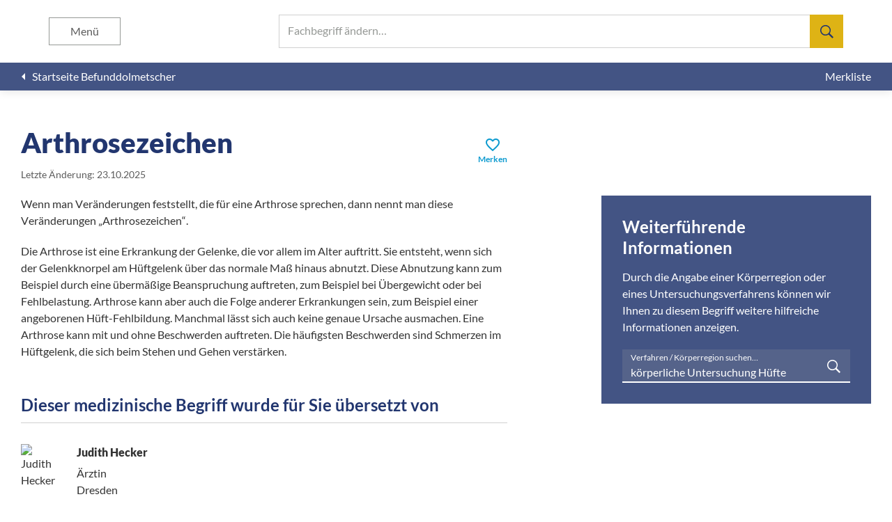

--- FILE ---
content_type: text/html; charset=UTF-8
request_url: https://befunddolmetscher.de/arthrosezeichen/koerperliche-untersuchung/huefte
body_size: 5968
content:
<!DOCTYPE html><html lang="de" lang="de"><head><meta charset="utf-8" /><meta name="viewport" content="height=device-height, initial-scale=1, minimum-scale=1, viewport-fit=cover, width=device-width" /><meta name="application-name" content="Befunddolmetscher" /><meta name="msapplication-config" content="/browserconfig.xml" /><meta name="msapplication-TileColor" content="#FFFFFF" /><meta name="msapplication-TileImage" content="/mstile-144x144-3a246d935996a03c468ab1b958392118.png" /><meta name="msapplication-square310x310logo" content="/mstile-310x310-283f247c4c0489bb198ebb33d9084df2.png" /><meta name="msapplication-square150x150logo" content="/mstile-150x150-07c1be7425f0938ee9708700bdc6fd11.png" /><meta name="msapplication-square70x70logo" content="/mstile-70x70-1a41c661dc6cfc1f2583f434f67beb6b.png" /><meta name="msapplication-wide310x150logo" content="/mstile-310x150-3cced9dc54c3f76ec091e887d0e2cb20.png" /><meta name="webapp/config/environment" content="%7B%22APP%22%3A%7B%22api%22%3A%7B%22clientId%22%3A%2255217d58-b71c-4191-a7db-fdc853c36191%22%2C%22host%22%3A%22https%3A%2F%2Fapi.befunddolmetscher.de%22%2C%22namespace%22%3A%22v1.1%22%7D%2C%22name%22%3A%22webapp%22%2C%22version%22%3A%221.4.5%22%7D%2C%22EmberENV%22%3A%7B%22EXTEND_PROTOTYPES%22%3A%7B%22Date%22%3Afalse%7D%2C%22FEATURES%22%3A%7B%7D%2C%22_APPLICATION_TEMPLATE_WRAPPER%22%3Afalse%2C%22_DEFAULT_ASYNC_OBSERVERS%22%3Atrue%2C%22_JQUERY_INTEGRATION%22%3Afalse%2C%22_TEMPLATE_ONLY_GLIMMER_COMPONENTS%22%3Atrue%7D%2C%22environment%22%3A%22production%22%2C%22fastboot%22%3A%7B%22hostWhitelist%22%3A%5B%22api.befunddolmetscher.de%22%2C%22api-test.befunddolmetscher.de%22%2C%22befunddolmetscher.de%22%2C%22test.befunddolmetscher.de%22%2C%22fastboot%3A3000%22%2C%7B%7D%2C%7B%7D%5D%7D%2C%22metricsAdapters%22%3A%5B%7B%22config%22%3A%7B%22sites%22%3A%5B%7B%22piwikUrl%22%3A%22https%3A%2F%2Fstat.washabich.de%2Fmatomo%22%2C%22siteId%22%3A4%7D%5D%7D%2C%22environments%22%3A%5B%22production%22%5D%2C%22name%22%3A%22Piwik%22%7D%5D%2C%22modulePrefix%22%3A%22webapp%22%2C%22moment%22%3A%7B%22allowEmpty%22%3Atrue%7D%2C%22locationType%22%3A%22auto%22%2C%22rootURL%22%3A%22%2F%22%2C%22routerScroll%22%3A%7B%22delayScrollTop%22%3Atrue%7D%2C%22exportApplicationGlobal%22%3Afalse%7D" /><meta name="ember-cli-head-start" content><link id="ember5116944" rel="home" href="/" class="ember-view"><meta id="ember5116945" name="description" content="Was bedeutet Arthrosezeichen in einem Untersuchungsbefund der Hüfte? Hier erklären Ärzte leicht verständlich Begriffe aus medizinischen Befunden." class="ember-view"><title id="ember5116946" class="ember-view">Arthrosezeichen | körperliche Untersuchung Hüfte | Befunddolmetscher</title> <script id="ember5116947" class="ember-view" type="application/ld+json">{"@context":"https://schema.org","@graph":[{"@type":"BreadcrumbList","itemListElement":[{"@type":"ListItem","position":1,"name":"Befunddolmetscher","item":"https://befunddolmetscher.de/"},{"@type":"ListItem","position":2,"name":"Arthrosezeichen","item":"https://befunddolmetscher.de/arthrosezeichen"},{"@type":"ListItem","position":3,"name":"körperliche Untersuchung Hüfte","item":"https://befunddolmetscher.de/arthrosezeichen/koerperliche-untersuchung/huefte"}]},{"@type":"MedicalWebPage","name":"Arthrosezeichen | körperliche Untersuchung Hüfte | Befunddolmetscher","description":"Was bedeutet Arthrosezeichen in einem Untersuchungsbefund der Hüfte? Hier erklären Ärzte leicht verständlich Begriffe aus medizinischen Befunden.","url":"https://befunddolmetscher.de/arthrosezeichen","about":{"@type":"MedicalCondition","name":["Arthrosezeichen"]},"aspect":["Diagnosis"],"publisher":"Befunddolmetscher - „Was hab’ ich?“ gemeinnützige GmbH","author":"Judith Hecker","audience":"http://schema.org/Patient","lastReviewed":"2025-10-23"}]}</script> <meta name="ember-cli-head-end" content><meta name="theme-color" content="#FFFFFF"><meta name="apple-mobile-web-app-capable" content="yes"><meta name="apple-mobile-web-app-title" content="Befunddolmetscher"><meta name="apple-mobile-web-app-status-bar-style" content="default"><link rel="apple-touch-icon" href="/apple-touch-icon-e5117bfbe8a6d2b6bc007bf1ee115da7.png" /><link rel="icon" type="image/png" href="/favicon-196-88754267ef3f48c7695c08a14a441d4d.png" sizes="196x196" /><link rel="icon" type="image/png" href="/favicon-128-ea7e2caca71235376671f152f0c3e75d.png" sizes="128x128" /><link rel="icon" type="image/png" href="/favicon-96-41dcf6d30c4fdb155261ceb0df743730.png" sizes="96x96" /><link rel="icon" type="image/png" href="/favicon-32-734d180645225620620fc2159462aef3.png" sizes="32x32" /><link rel="icon" type="image/png" href="/favicon-16-846d70ef8dff53878e82e98924a26555.png" sizes="16x16" /><link rel="manifest" href="/manifest-fbf40fcfa1d7b661612d4e865c087007.webmanifest" /><link rel="preload" crossorigin="anonymous" href="/assets/fonts/lato/lato-latin-300-normal-716309aab2bca045f9627f63ad79d0bf.woff2" as="font" type="font/woff2" /><link rel="preload" crossorigin="anonymous" href="/assets/fonts/lato/lato-latin-400-normal-e1b3b5908c9cf23dfb2b9c52b9a023ab.woff2" as="font" type="font/woff2" /><link rel="preload" crossorigin="anonymous" href="/assets/fonts/lato/lato-latin-400-italic-efee2d080d7bebdd2e0aeb2e030813a0.woff2" as="font" type="font/woff2" /><link rel="preload" crossorigin="anonymous" href="/assets/fonts/lato/lato-latin-700-normal-de69cf9e514df447d1b0bb16f49d2457.woff2" as="font" type="font/woff2" /><link rel="preload" crossorigin="anonymous" href="/assets/fonts/lato/lato-latin-900-normal-1c6c65523675abc6fcd78e804325bd77.woff2" as="font" type="font/woff2" /><link rel="preload" crossorigin="anonymous" href="/assets/fonts/material-icons/MaterialIcons-Regular-43b306a8369d62d8642886af6b7013ca.woff2" as="font" type="font/woff2" /><link rel="preload" href="/assets/images/backgrounds/explanation-aaf1f0659c4aa2fa5173b3cbefe0bde1.jpg" as="image" /><link rel="stylesheet" href="/assets/webapp-b6926bf1ade6b21a926393fd46176622.css" /></head><body> <script type="x/boundary" id="fastboot-body-start"></script><div class="app-container"><header class="app-header"><div class="app-header__header"><div id="ember5116948" class="app-header__search search-artikel ember-view"><div class="input-typeahead "><div class="ember-basic-dropdown"><div class="ember-view ember-basic-dropdown-trigger ember-basic-dropdown-trigger--in-place ember-power-select-trigger ember-power-select-typeahead-trigger" tabindex="-1" data-ebd-id="ember5116951-trigger" aria-owns="ember-basic-dropdown-content-ember5116951" aria-expanded="false"> <label class="input-typeahead__trigger"> <input autocapitalize="off" autocomplete="off" autocorrect="off" class="ember-power-select-search-input ember-power-select-typeahead-input" id="ember-power-select-typeahead-input-ember5116951" maxlength="255" required role="searchbox" spellcheck="false" value type="search"> <span class="input-typeahead__label">Fachbegriff ändern…</span><div class="input-typeahead__search-icon"> <svg height="24" viewbox="0 0 24 24" width="24" xmlns="http://www.w3.org/2000/svg"><path d="m17.5 14.625-.25.438 6.75 6.811-2.125 2.126-6.75-6.813-.438.313c-1.666 1.042-3.395 1.563-5.187 1.563-2.625 0-4.865-.938-6.719-2.813s-2.781-4.125-2.781-6.75.927-4.865 2.781-6.719 4.094-2.781 6.719-2.781 4.865.927 6.719 2.781 2.781 4.094 2.781 6.719c0 1.833-.5 3.542-1.5 5.125zm-2.688-10.438c-1.457-1.457-3.228-2.187-5.312-2.187s-3.854.73-5.313 2.188c-1.457 1.457-2.187 3.228-2.187 5.312s.73 3.854 2.188 5.313c1.457 1.457 3.228 2.187 5.312 2.187s3.854-.73 5.313-2.188c1.5-1.5 2.25-3.27 2.25-5.312s-.75-3.812-2.25-5.313z" stroke-width=".999999"></path></svg></div> </label></div><div id="ember-basic-dropdown-content-ember5116951" class="ember-basic-dropdown-content-placeholder"></div></div></div></div><button aria-label="Suchen" class="app-header__search-toggle " type="button"></button><button aria-label="Menü" class="app-header__menu-toggle " type="button"> Menü </button></div><div class="app_header__menu "><h1>Befunddolmetscher</h1><ul class="app-header__menu__list"><li> <a href="/" id="ember5116954" class="ember-view"> <span>Startseite</span> </a></li><li> <a href="/ueber-uns" id="ember5116955" class="ember-view"> <span>Über uns</span> </a></li><li> <a href="/redaktionsteam" id="ember5116956" class="ember-view"> <span>Redaktionsteam</span> </a></li><li> <a href="/literaturnachweis" id="ember5116957" class="ember-view"> <span>Literaturnachweis</span> </a></li><li> <button aria-label="Schließen" class="app-header__menu__close" type="button"></button></li></ul></div><div class="app-header__subheader"> <a href="/" id="ember5116958" class="ember-view app-header__back"> <i class="material-icons">arrow_left</i> <span>Startseite Befunddolmetscher</span> </a><div class="app-header__actions"> <a href="/merkliste" id="ember5116959" class="ember-view app-header__action"> <span>Merkliste</span> </a></div></div></header><main class="app-main"><div class="app-main__container"><section id="ember5116960" class="app-section app-section--unflex ember-view"><div class="app-section__content"><div id="ember5116961" class="artikel-content ember-view"><div class="artikel-content__header"><div><h1>Arthrosezeichen</h1> <small><span data-nosnippet>Letzte Änderung: 23.10.2025</span></small></div><button class="artikel-content__bookmark" type="button"> <span class="artikel-content__bookmark__icon" data-nosnippet><i class="material-icons">favorite_border</i></span> <span class="artikel-content__bookmark__text " data-nosnippet>Merken</span> </button></div><div class="artikel-content__main"><div class="artikel-content__main__text"><p>Wenn man Veränderungen feststellt, die für eine Arthrose sprechen, dann nennt man diese Veränderungen „Arthrosezeichen“.</p><p>Die Arthrose ist eine Erkrankung der Gelenke, die vor allem im Alter auftritt. Sie entsteht, wenn sich der Gelenkknorpel am Hüftgelenk über das normale Maß hinaus abnutzt. Diese Abnutzung kann zum Beispiel durch eine übermäßige Beanspruchung auftreten, zum Beispiel bei Übergewicht oder bei Fehlbelastung. Arthrose kann aber auch die Folge anderer Erkrankungen sein, zum Beispiel einer angeborenen Hüft-Fehlbildung. Manchmal lässt sich auch keine genaue Ursache ausmachen. Eine Arthrose kann mit und ohne Beschwerden auftreten. Die häufigsten Beschwerden sind Schmerzen im Hüftgelenk, die sich beim Stehen und Gehen verstärken.</p><h3 class="artikel-content__editor-heading" data-nosnippet>Dieser medizinische Begriff wurde für Sie übersetzt von</h3><hr><div class="artikel-content__editor" data-nosnippet> <img alt="Judith Hecker" class="artikel-content__editor__photo" decoding="async" loading="lazy" src="https://api.befunddolmetscher.de/assets/img/team/4667_150.webp"><div class="artikel-content__editor__info"> <span class="artikel-content__editor__name">Judith Hecker</span> <span>Ärztin</span> <span>Dresden</span></div></div></div><aside class="artikel-content__main__more"><h3 class="artikel-content__main__more__header">Weiterführende Informationen</h3><p>Durch die Angabe einer Körperregion oder eines Untersuchungsverfahrens können wir Ihnen zu diesem Begriff weitere hilfreiche Informationen anzeigen.</p><div class="input-typeahead input-typeahead--dark"><div class="ember-basic-dropdown"><div class="ember-view ember-basic-dropdown-trigger ember-basic-dropdown-trigger--in-place ember-power-select-trigger ember-power-select-typeahead-trigger" tabindex="-1" data-ebd-id="ember5116964-trigger" aria-owns="ember-basic-dropdown-content-ember5116964" aria-expanded="false"> <label class="input-typeahead__trigger"> <input autocapitalize="off" autocomplete="off" autocorrect="off" class="ember-power-select-search-input ember-power-select-typeahead-input" id="ember-power-select-typeahead-input-ember5116964" maxlength="255" required role="searchbox" spellcheck="false" value="körperliche Untersuchung Hüfte" type="search"> <span class="input-typeahead__label">Verfahren / Körperregion suchen…</span><div class="input-typeahead__search-icon"> <svg height="24" viewbox="0 0 24 24" width="24" xmlns="http://www.w3.org/2000/svg"><path d="m17.5 14.625-.25.438 6.75 6.811-2.125 2.126-6.75-6.813-.438.313c-1.666 1.042-3.395 1.563-5.187 1.563-2.625 0-4.865-.938-6.719-2.813s-2.781-4.125-2.781-6.75.927-4.865 2.781-6.719 4.094-2.781 6.719-2.781 4.865.927 6.719 2.781 2.781 4.094 2.781 6.719c0 1.833-.5 3.542-1.5 5.125zm-2.688-10.438c-1.457-1.457-3.228-2.187-5.312-2.187s-3.854.73-5.313 2.188c-1.457 1.457-2.187 3.228-2.187 5.312s.73 3.854 2.188 5.313c1.457 1.457 3.228 2.187 5.312 2.187s3.854-.73 5.313-2.188c1.5-1.5 2.25-3.27 2.25-5.312s-.75-3.812-2.25-5.313z" stroke-width=".999999"></path></svg></div> </label></div><div id="ember-basic-dropdown-content-ember5116964" class="ember-basic-dropdown-content-placeholder"></div></div></div></aside></div></div></div></section><section id="ember5116967" class="app-section app-section--blue app-section--no-print ember-view"><div class="app-section__content"><div class="artikel-more"><h2>Mehr zu Ihrem Gebiet</h2><div class="artikel-more__items"><div class="artikel-more__item"><h3>Körperliche Untersuchung</h3><p>Was passiert eigentlich genau bei einer körperlichen Untersuchung der Hüfte? Wozu braucht man sie und was kann ein Arzt daraus ableiten?</p> <a href="/koerperliche-untersuchung/huefte/ueberblick" id="ember5116968" class="ember-view artikel-more__link"> Mehr erfahren </a></div><div class="artikel-more__item"><h3>Aufbau der Hüfte</h3><p>Lesen Sie mehr über Aufbau und Anatomie der Hüfte. Diese Informationen helfen Ihnen dabei, Ihren Befund zu verstehen.</p> <a href="/koerperliche-untersuchung/huefte/anatomie" id="ember5116969" class="ember-view artikel-more__link"> Mehr erfahren </a></div><div class="artikel-more__item"><h3>Ein Normalbefund</h3><p>Wie ist ein Befund aufgebaut? Sehen Sie einen Normalbefund und dessen Übersetzung in einfache Worte an.</p> <a href="/koerperliche-untersuchung/huefte/beispielbefund" id="ember5116970" class="ember-view artikel-more__link"> Mehr erfahren </a></div></div></div></div></section></div><footer class="app-footer"><div class="app-footer__footer"><div class="app-footer__content"><div class="app-footer__columns"><div class="app-footer__column"> <span class="app-footer__header">Befunddolmetscher</span><ul class="app-footer__list"><li> <a href="/" id="ember5116971" class="ember-view"> <span>Startseite</span> </a></li><li> <a href="/ueber-uns" id="ember5116972" class="ember-view"> <span>Über uns</span> </a></li><li> <a href="/redaktionsteam" id="ember5116973" class="ember-view"> <span>Redaktionsteam</span> </a></li></ul></div><div class="app-footer__column"> <span class="app-footer__header">Häufig gesucht</span><div class="app-footer__lists"><ul class="app-footer__list app-footer__list--categories"><li> <a href="/osteochondrose" id="ember5116974" class="ember-view"> <span>Osteochondrose</span> </a></li><li> <a href="/a-e" id="ember5116975" class="ember-view"> <span>a.e.</span> </a></li><li> <a href="/abdomen" id="ember5116976" class="ember-view"> <span>Abdomen</span> </a></li><li> <a href="/spondylarthrose" id="ember5116977" class="ember-view"> <span>Spondylarthrose</span> </a></li></ul><ul class="app-footer__list app-footer__list--categories"><li> <a href="/a-femoralis" id="ember5116978" class="ember-view"> <span>A. femoralis</span> </a></li><li> <a href="/chondropathie" id="ember5116979" class="ember-view"> <span>Chondropathie</span> </a></li><li> <a href="/protrusion" id="ember5116980" class="ember-view"> <span>Protrusion</span> </a></li><li> <a href="/spondylose" id="ember5116981" class="ember-view"> <span>Spondylose</span> </a></li></ul><ul class="app-footer__list app-footer__list--categories"><li> <a href="/mrt/kopf/beispielbefund" id="ember5116982" class="ember-view"> <span>Beispielbefund MRT des Kopfes</span> </a></li><li> <a href="/darmspiegelung/beispielbefund" id="ember5116983" class="ember-view"> <span>Beispielbefund Darmspiegelung</span> </a></li><li> <a href="/magenspiegelung/beispielbefund" id="ember5116984" class="ember-view"> <span>Beispielbefund Magenspiegelung</span> </a></li><li> <a href="/ct/wirbelsaeule/beispielbefund" id="ember5116985" class="ember-view"> <span>Beispielbefund CT der Wirbelsäule</span> </a></li></ul></div></div></div><ul class="app-footer__links"><li class="app-footer__link"> <a href="/datenschutz" id="ember5116986" class="ember-view"> Datenschutz </a></li><li class="app-footer__link"> <a href="/impressum" id="ember5116987" class="ember-view"> Impressum </a></li><li class="app-footer__link"> <a href="/nutzungsbedingungen" id="ember5116988" class="ember-view"> Nutzungsbedingungen </a></li></ul></div></div></footer></main></div><script type="fastboot/shoebox" id="shoebox-ember-data-storefront">{"created":"2025-12-23T23:49:47.281Z","queries":{"GET::/v1.1/ktags":"{\"data\":[{\"type\":\"ktag\",\"id\":\"53\",\"attributes\":{\"name\":\"Arthroskopie Fuß\",\"url\":\"arthroskopie/fuss\"}},{\"type\":\"ktag\",\"id\":\"24\",\"attributes\":{\"name\":\"Arthroskopie Knie\",\"url\":\"arthroskopie/knie\"}},{\"type\":\"ktag\",\"id\":\"39\",\"attributes\":{\"name\":\"Arthroskopie Schulter\",\"url\":\"arthroskopie/schulter\"}},{\"type\":\"ktag\",\"id\":\"9\",\"attributes\":{\"name\":\"CT Abdomen\",\"url\":\"ct/abdomen\"}},{\"type\":\"ktag\",\"id\":\"49\",\"attributes\":{\"name\":\"CT Fuß\",\"url\":\"ct/fuss\"}},{\"type\":\"ktag\",\"id\":\"54\",\"attributes\":{\"name\":\"CT Hand\",\"url\":\"ct/hand\"}},{\"type\":\"ktag\",\"id\":\"29\",\"attributes\":{\"name\":\"CT Herz\",\"url\":\"ct/herz\"}},{\"type\":\"ktag\",\"id\":\"14\",\"attributes\":{\"name\":\"CT Hüfte\",\"url\":\"ct/huefte\"}},{\"type\":\"ktag\",\"id\":\"19\",\"attributes\":{\"name\":\"CT Knie\",\"url\":\"ct/knie\"}},{\"type\":\"ktag\",\"id\":\"1\",\"attributes\":{\"name\":\"CT Kopf\",\"url\":\"ct/kopf\"}},{\"type\":\"ktag\",\"id\":\"34\",\"attributes\":{\"name\":\"CT Schulter\",\"url\":\"ct/schulter\"}},{\"type\":\"ktag\",\"id\":\"25\",\"attributes\":{\"name\":\"CT Thorax\",\"url\":\"ct/thorax\"}},{\"type\":\"ktag\",\"id\":\"5\",\"attributes\":{\"name\":\"CT Wirbelsäule\",\"url\":\"ct/wirbelsaeule\"}},{\"type\":\"ktag\",\"id\":\"41\",\"attributes\":{\"name\":\"Darmspiegelung\",\"url\":\"darmspiegelung\"}},{\"type\":\"ktag\",\"id\":\"48\",\"attributes\":{\"name\":\"EKG\",\"url\":\"ekg\"}},{\"type\":\"ktag\",\"id\":\"47\",\"attributes\":{\"name\":\"Ergometrie\",\"url\":\"ergometrie\"}},{\"type\":\"ktag\",\"id\":\"32\",\"attributes\":{\"name\":\"Herzkatheter\",\"url\":\"herzkatheter\"}},{\"type\":\"ktag\",\"id\":\"33\",\"attributes\":{\"name\":\"Herzultraschall\",\"url\":\"herzultraschall\"}},{\"type\":\"ktag\",\"id\":\"12\",\"attributes\":{\"name\":\"körperliche Untersuchung Abdomen\",\"url\":\"koerperliche-untersuchung/abdomen\"}},{\"type\":\"ktag\",\"id\":\"52\",\"attributes\":{\"name\":\"körperliche Untersuchung Fuß\",\"url\":\"koerperliche-untersuchung/fuss\"}},{\"type\":\"ktag\",\"id\":\"31\",\"attributes\":{\"name\":\"körperliche Untersuchung Herz\",\"url\":\"koerperliche-untersuchung/herz\"}},{\"type\":\"ktag\",\"id\":\"17\",\"attributes\":{\"name\":\"körperliche Untersuchung Hüfte\",\"url\":\"koerperliche-untersuchung/huefte\"}},{\"type\":\"ktag\",\"id\":\"22\",\"attributes\":{\"name\":\"körperliche Untersuchung Knie\",\"url\":\"koerperliche-untersuchung/knie\"}},{\"type\":\"ktag\",\"id\":\"4\",\"attributes\":{\"name\":\"körperliche Untersuchung Kopf\",\"url\":\"koerperliche-untersuchung/kopf\"}},{\"type\":\"ktag\",\"id\":\"70\",\"attributes\":{\"name\":\"körperliche Untersuchung Schilddrüse\",\"url\":\"koerperliche-untersuchung/schilddruese\"}},{\"type\":\"ktag\",\"id\":\"37\",\"attributes\":{\"name\":\"körperliche Untersuchung Schulter\",\"url\":\"koerperliche-untersuchung/schulter\"}},{\"type\":\"ktag\",\"id\":\"28\",\"attributes\":{\"name\":\"körperliche Untersuchung Thorax\",\"url\":\"koerperliche-untersuchung/thorax\"}},{\"type\":\"ktag\",\"id\":\"8\",\"attributes\":{\"name\":\"körperliche Untersuchung Wirbelsäule\",\"url\":\"koerperliche-untersuchung/wirbelsaeule\"}},{\"type\":\"ktag\",\"id\":\"57\",\"attributes\":{\"name\":\"Lungenfunktion\",\"url\":\"lungenfunktion\"}},{\"type\":\"ktag\",\"id\":\"40\",\"attributes\":{\"name\":\"Magenspiegelung\",\"url\":\"magenspiegelung\"}},{\"type\":\"ktag\",\"id\":\"10\",\"attributes\":{\"name\":\"MRT Abdomen\",\"url\":\"mrt/abdomen\"}},{\"type\":\"ktag\",\"id\":\"50\",\"attributes\":{\"name\":\"MRT Fuß\",\"url\":\"mrt/fuss\"}},{\"type\":\"ktag\",\"id\":\"55\",\"attributes\":{\"name\":\"MRT Hand\",\"url\":\"mrt/hand\"}},{\"type\":\"ktag\",\"id\":\"30\",\"attributes\":{\"name\":\"MRT Herz\",\"url\":\"mrt/herz\"}},{\"type\":\"ktag\",\"id\":\"15\",\"attributes\":{\"name\":\"MRT Hüfte\",\"url\":\"mrt/huefte\"}},{\"type\":\"ktag\",\"id\":\"20\",\"attributes\":{\"name\":\"MRT Knie\",\"url\":\"mrt/knie\"}},{\"type\":\"ktag\",\"id\":\"2\",\"attributes\":{\"name\":\"MRT Kopf\",\"url\":\"mrt/kopf\"}},{\"type\":\"ktag\",\"id\":\"35\",\"attributes\":{\"name\":\"MRT Schulter\",\"url\":\"mrt/schulter\"}},{\"type\":\"ktag\",\"id\":\"26\",\"attributes\":{\"name\":\"MRT Thorax\",\"url\":\"mrt/thorax\"}},{\"type\":\"ktag\",\"id\":\"6\",\"attributes\":{\"name\":\"MRT Wirbelsäule\",\"url\":\"mrt/wirbelsaeule\"}},{\"type\":\"ktag\",\"id\":\"11\",\"attributes\":{\"name\":\"Röntgen Abdomen\",\"url\":\"roentgen/abdomen\"}},{\"type\":\"ktag\",\"id\":\"51\",\"attributes\":{\"name\":\"Röntgen Fuß\",\"url\":\"roentgen/fuss\"}},{\"type\":\"ktag\",\"id\":\"56\",\"attributes\":{\"name\":\"Röntgen Hand\",\"url\":\"roentgen/hand\"}},{\"type\":\"ktag\",\"id\":\"16\",\"attributes\":{\"name\":\"Röntgen Hüfte\",\"url\":\"roentgen/huefte\"}},{\"type\":\"ktag\",\"id\":\"21\",\"attributes\":{\"name\":\"Röntgen Knie\",\"url\":\"roentgen/knie\"}},{\"type\":\"ktag\",\"id\":\"3\",\"attributes\":{\"name\":\"Röntgen Kopf\",\"url\":\"roentgen/kopf\"}},{\"type\":\"ktag\",\"id\":\"36\",\"attributes\":{\"name\":\"Röntgen Schulter\",\"url\":\"roentgen/schulter\"}},{\"type\":\"ktag\",\"id\":\"27\",\"attributes\":{\"name\":\"Röntgen Thorax\",\"url\":\"roentgen/thorax\"}},{\"type\":\"ktag\",\"id\":\"7\",\"attributes\":{\"name\":\"Röntgen Wirbelsäule\",\"url\":\"roentgen/wirbelsaeule\"}},{\"type\":\"ktag\",\"id\":\"13\",\"attributes\":{\"name\":\"Sonografie Abdomen\",\"url\":\"sonografie/abdomen\"}},{\"type\":\"ktag\",\"id\":\"18\",\"attributes\":{\"name\":\"Sonografie Hüfte\",\"url\":\"sonografie/huefte\"}},{\"type\":\"ktag\",\"id\":\"23\",\"attributes\":{\"name\":\"Sonografie Knie\",\"url\":\"sonografie/knie\"}},{\"type\":\"ktag\",\"id\":\"42\",\"attributes\":{\"name\":\"Sonografie Schilddrüse\",\"url\":\"sonografie/schilddruese\"}},{\"type\":\"ktag\",\"id\":\"38\",\"attributes\":{\"name\":\"Sonografie Schulter\",\"url\":\"sonografie/schulter\"}},{\"type\":\"ktag\",\"id\":\"45\",\"attributes\":{\"name\":\"Szintigrafie Herz\",\"url\":\"szintigrafie/herz\"}},{\"type\":\"ktag\",\"id\":\"46\",\"attributes\":{\"name\":\"Szintigrafie Knochen\",\"url\":\"szintigrafie/knochen\"}},{\"type\":\"ktag\",\"id\":\"43\",\"attributes\":{\"name\":\"Szintigrafie Schilddrüse\",\"url\":\"szintigrafie/schilddruese\"}}]}","GET::/v1.1/ktags/17":"{\"data\":{\"type\":\"ktag\",\"id\":\"17\",\"attributes\":{\"anatomie-changed\":\"2013-08-28 08:08:18\",\"anatomie-genitiv\":\"der Hüfte\",\"anatomie-name\":\"Aufbau der Hüfte\",\"beispielbefund-changed\":\"2015-03-13 15:22:58\",\"beispielbefund-name\":\"Untersuchungsbefund der Hüfte\",\"name\":\"körperliche Untersuchung Hüfte\",\"ueberblick-changed\":\"2013-08-20 15:39:24\",\"ueberblick-dativ\":\"körperlichen Untersuchung der Hüfte\",\"ueberblick-name\":\"Körperliche Untersuchung\",\"url\":\"koerperliche-untersuchung/huefte\"}}}","GET::/v1.1/artikel::filter[ktag]=17--filter[url]=arthrosezeichen":"{\"data\":{\"type\":\"artikel\",\"id\":\"5886\",\"attributes\":{\"canonical\":false,\"changed\":\"2025-10-23 13:41:59\",\"editor-description\":\"Ärztin\",\"editor-name\":\"Judith Hecker\",\"editor-photo\":\"https://api.befunddolmetscher.de/assets/img/team/4667_150.webp\",\"editor-place\":\"Dresden\",\"multiple\":true,\"name\":\"Arthrosezeichen\",\"text\":\" \u003cp\u003eWenn man Veränderungen feststellt, die für eine Arthrose sprechen, dann nennt man diese Veränderungen „Arthrosezeichen“.\u003c/p\u003e \u003cp\u003eDie Arthrose ist eine Erkrankung der Gelenke, die vor allem im Alter auftritt. Sie entsteht, wenn sich der Gelenkknorpel am Hüftgelenk über das normale Maß hinaus abnutzt. Diese Abnutzung kann zum Beispiel durch eine übermäßige Beanspruchung auftreten, zum Beispiel bei Übergewicht oder bei Fehlbelastung. Arthrose kann aber auch die Folge anderer Erkrankungen sein, zum Beispiel einer angeborenen Hüft-Fehlbildung. Manchmal lässt sich auch keine genaue Ursache ausmachen. Eine Arthrose kann mit und ohne Beschwerden auftreten. Die häufigsten Beschwerden sind Schmerzen im Hüftgelenk, die sich beim Stehen und Gehen verstärken. \u003c/p\u003e \",\"url\":\"arthrosezeichen\"}}}"}}</script><script type="x/boundary" id="fastboot-body-end"></script> <script defer src="/assets/vendor-f610401f15c9bfa73a06a9384fbed81c.js"></script> <script src="/assets/chunk.251.55ee91af1e3be41c14f9.js" defer></script> <script src="/assets/chunk.143.035d1f2ed35e644fec8e.js" defer></script> <script defer src="/assets/webapp-1a5ea792c9efdd8cdf88fd7d3f0825cd.js"></script> <div id="ember-basic-dropdown-wormhole"></div></body></html>

--- FILE ---
content_type: text/javascript; charset=utf-8
request_url: https://befunddolmetscher.de/assets/chunk.251.55ee91af1e3be41c14f9.js
body_size: 38589
content:
/*! For license information please see chunk.251.55ee91af1e3be41c14f9.js.LICENSE.txt */
(self.webpackChunk_ember_auto_import_=self.webpackChunk_ember_auto_import_||[]).push([[251],{5130:function(e,t,n){"use strict"
function r(e,t){var n=t&&t.cache?t.cache:h,r=t&&t.serializer?t.serializer:u
return(t&&t.strategy?t.strategy:a)(e,{cache:n,serializer:r})}function i(e,t,n,r){var i,s=null==(i=r)||"number"==typeof i||"boolean"==typeof i?r:n(r),o=t.get(s)
return void 0===o&&(o=e.call(this,r),t.set(s,o)),o}function s(e,t,n){var r=Array.prototype.slice.call(arguments,3),i=n(r),s=t.get(i)
return void 0===s&&(s=e.apply(this,r),t.set(i,s)),s}function o(e,t,n,r,i){return n.bind(t,e,r,i)}function a(e,t){return o(e,this,1===e.length?i:s,t.cache.create(),t.serializer)}n.d(t,{A:function(){return c},H:function(){return r}})
var u=function(){return JSON.stringify(arguments)}
function l(){this.cache=Object.create(null)}l.prototype.get=function(e){return this.cache[e]},l.prototype.set=function(e,t){this.cache[e]=t}
var h={create:function(){return new l}},c={variadic:function(e,t){return o(e,this,s,t.cache.create(),t.serializer)},monadic:function(e,t){return o(e,this,i,t.cache.create(),t.serializer)}}},5310:function(e,t,n){"use strict"
n.r(t),n.d(t,{SKELETON_TYPE:function(){return s},TYPE:function(){return i},_Parser:function(){return ue},createLiteralElement:function(){return y},createNumberElement:function(){return v},isArgumentElement:function(){return u},isDateElement:function(){return h},isDateTimeSkeleton:function(){return g},isLiteralElement:function(){return a},isNumberElement:function(){return l},isNumberSkeleton:function(){return _},isPluralElement:function(){return d},isPoundElement:function(){return m},isSelectElement:function(){return f},isTagElement:function(){return p},isTimeElement:function(){return c},parse:function(){return ae}})
var r,i,s,o=n(4860)
function a(e){return e.type===i.literal}function u(e){return e.type===i.argument}function l(e){return e.type===i.number}function h(e){return e.type===i.date}function c(e){return e.type===i.time}function f(e){return e.type===i.select}function d(e){return e.type===i.plural}function m(e){return e.type===i.pound}function p(e){return e.type===i.tag}function _(e){return!(!e||"object"!=typeof e||e.type!==s.number)}function g(e){return!(!e||"object"!=typeof e||e.type!==s.dateTime)}function y(e){return{type:i.literal,value:e}}function v(e,t){return{type:i.number,value:e,style:t}}!function(e){e[e.EXPECT_ARGUMENT_CLOSING_BRACE=1]="EXPECT_ARGUMENT_CLOSING_BRACE",e[e.EMPTY_ARGUMENT=2]="EMPTY_ARGUMENT",e[e.MALFORMED_ARGUMENT=3]="MALFORMED_ARGUMENT",e[e.EXPECT_ARGUMENT_TYPE=4]="EXPECT_ARGUMENT_TYPE",e[e.INVALID_ARGUMENT_TYPE=5]="INVALID_ARGUMENT_TYPE",e[e.EXPECT_ARGUMENT_STYLE=6]="EXPECT_ARGUMENT_STYLE",e[e.INVALID_NUMBER_SKELETON=7]="INVALID_NUMBER_SKELETON",e[e.INVALID_DATE_TIME_SKELETON=8]="INVALID_DATE_TIME_SKELETON",e[e.EXPECT_NUMBER_SKELETON=9]="EXPECT_NUMBER_SKELETON",e[e.EXPECT_DATE_TIME_SKELETON=10]="EXPECT_DATE_TIME_SKELETON",e[e.UNCLOSED_QUOTE_IN_ARGUMENT_STYLE=11]="UNCLOSED_QUOTE_IN_ARGUMENT_STYLE",e[e.EXPECT_SELECT_ARGUMENT_OPTIONS=12]="EXPECT_SELECT_ARGUMENT_OPTIONS",e[e.EXPECT_PLURAL_ARGUMENT_OFFSET_VALUE=13]="EXPECT_PLURAL_ARGUMENT_OFFSET_VALUE",e[e.INVALID_PLURAL_ARGUMENT_OFFSET_VALUE=14]="INVALID_PLURAL_ARGUMENT_OFFSET_VALUE",e[e.EXPECT_SELECT_ARGUMENT_SELECTOR=15]="EXPECT_SELECT_ARGUMENT_SELECTOR",e[e.EXPECT_PLURAL_ARGUMENT_SELECTOR=16]="EXPECT_PLURAL_ARGUMENT_SELECTOR",e[e.EXPECT_SELECT_ARGUMENT_SELECTOR_FRAGMENT=17]="EXPECT_SELECT_ARGUMENT_SELECTOR_FRAGMENT",e[e.EXPECT_PLURAL_ARGUMENT_SELECTOR_FRAGMENT=18]="EXPECT_PLURAL_ARGUMENT_SELECTOR_FRAGMENT",e[e.INVALID_PLURAL_ARGUMENT_SELECTOR=19]="INVALID_PLURAL_ARGUMENT_SELECTOR",e[e.DUPLICATE_PLURAL_ARGUMENT_SELECTOR=20]="DUPLICATE_PLURAL_ARGUMENT_SELECTOR",e[e.DUPLICATE_SELECT_ARGUMENT_SELECTOR=21]="DUPLICATE_SELECT_ARGUMENT_SELECTOR",e[e.MISSING_OTHER_CLAUSE=22]="MISSING_OTHER_CLAUSE",e[e.INVALID_TAG=23]="INVALID_TAG",e[e.INVALID_TAG_NAME=25]="INVALID_TAG_NAME",e[e.UNMATCHED_CLOSING_TAG=26]="UNMATCHED_CLOSING_TAG",e[e.UNCLOSED_TAG=27]="UNCLOSED_TAG"}(r||(r={})),function(e){e[e.literal=0]="literal",e[e.argument=1]="argument",e[e.number=2]="number",e[e.date=3]="date",e[e.time=4]="time",e[e.select=5]="select",e[e.plural=6]="plural",e[e.pound=7]="pound",e[e.tag=8]="tag"}(i||(i={})),function(e){e[e.number=0]="number",e[e.dateTime=1]="dateTime"}(s||(s={}))
var b=/[ \xA0\u1680\u2000-\u200A\u202F\u205F\u3000]/,E=/(?:[Eec]{1,6}|G{1,5}|[Qq]{1,5}|(?:[yYur]+|U{1,5})|[ML]{1,5}|d{1,2}|D{1,3}|F{1}|[abB]{1,5}|[hkHK]{1,2}|w{1,2}|W{1}|m{1,2}|s{1,2}|[zZOvVxX]{1,4})(?=([^']*'[^']*')*[^']*$)/g
function T(e){var t={}
return e.replace(E,(function(e){var n=e.length
switch(e[0]){case"G":t.era=4===n?"long":5===n?"narrow":"short"
break
case"y":t.year=2===n?"2-digit":"numeric"
break
case"Y":case"u":case"U":case"r":throw new RangeError("`Y/u/U/r` (year) patterns are not supported, use `y` instead")
case"q":case"Q":throw new RangeError("`q/Q` (quarter) patterns are not supported")
case"M":case"L":t.month=["numeric","2-digit","short","long","narrow"][n-1]
break
case"w":case"W":throw new RangeError("`w/W` (week) patterns are not supported")
case"d":t.day=["numeric","2-digit"][n-1]
break
case"D":case"F":case"g":throw new RangeError("`D/F/g` (day) patterns are not supported, use `d` instead")
case"E":t.weekday=4===n?"long":5===n?"narrow":"short"
break
case"e":if(n<4)throw new RangeError("`e..eee` (weekday) patterns are not supported")
t.weekday=["short","long","narrow","short"][n-4]
break
case"c":if(n<4)throw new RangeError("`c..ccc` (weekday) patterns are not supported")
t.weekday=["short","long","narrow","short"][n-4]
break
case"a":t.hour12=!0
break
case"b":case"B":throw new RangeError("`b/B` (period) patterns are not supported, use `a` instead")
case"h":t.hourCycle="h12",t.hour=["numeric","2-digit"][n-1]
break
case"H":t.hourCycle="h23",t.hour=["numeric","2-digit"][n-1]
break
case"K":t.hourCycle="h11",t.hour=["numeric","2-digit"][n-1]
break
case"k":t.hourCycle="h24",t.hour=["numeric","2-digit"][n-1]
break
case"j":case"J":case"C":throw new RangeError("`j/J/C` (hour) patterns are not supported, use `h/H/K/k` instead")
case"m":t.minute=["numeric","2-digit"][n-1]
break
case"s":t.second=["numeric","2-digit"][n-1]
break
case"S":case"A":throw new RangeError("`S/A` (second) patterns are not supported, use `s` instead")
case"z":t.timeZoneName=n<4?"short":"long"
break
case"Z":case"O":case"v":case"V":case"X":case"x":throw new RangeError("`Z/O/v/V/X/x` (timeZone) patterns are not supported, use `z` instead")}return""})),t}var w=/[\t-\r \x85\u200E\u200F\u2028\u2029]/i,S=/^\.(?:(0+)(\*)?|(#+)|(0+)(#+))$/g,M=/^(@+)?(\+|#+)?[rs]?$/g,D=/(\*)(0+)|(#+)(0+)|(0+)/g,N=/^(0+)$/
function H(e){var t={}
return"r"===e[e.length-1]?t.roundingPriority="morePrecision":"s"===e[e.length-1]&&(t.roundingPriority="lessPrecision"),e.replace(M,(function(e,n,r){return"string"!=typeof r?(t.minimumSignificantDigits=n.length,t.maximumSignificantDigits=n.length):"+"===r?t.minimumSignificantDigits=n.length:"#"===n[0]?t.maximumSignificantDigits=n.length:(t.minimumSignificantDigits=n.length,t.maximumSignificantDigits=n.length+("string"==typeof r?r.length:0)),""})),t}function O(e){switch(e){case"sign-auto":return{signDisplay:"auto"}
case"sign-accounting":case"()":return{currencySign:"accounting"}
case"sign-always":case"+!":return{signDisplay:"always"}
case"sign-accounting-always":case"()!":return{signDisplay:"always",currencySign:"accounting"}
case"sign-except-zero":case"+?":return{signDisplay:"exceptZero"}
case"sign-accounting-except-zero":case"()?":return{signDisplay:"exceptZero",currencySign:"accounting"}
case"sign-never":case"+_":return{signDisplay:"never"}}}function k(e){var t
if("E"===e[0]&&"E"===e[1]?(t={notation:"engineering"},e=e.slice(2)):"E"===e[0]&&(t={notation:"scientific"},e=e.slice(1)),t){var n=e.slice(0,2)
if("+!"===n?(t.signDisplay="always",e=e.slice(2)):"+?"===n&&(t.signDisplay="exceptZero",e=e.slice(2)),!N.test(e))throw new Error("Malformed concise eng/scientific notation")
t.minimumIntegerDigits=e.length}return t}function P(e){return O(e)||{}}function A(e){for(var t={},n=0,r=e;n<r.length;n++){var i=r[n]
switch(i.stem){case"percent":case"%":t.style="percent"
continue
case"%x100":t.style="percent",t.scale=100
continue
case"currency":t.style="currency",t.currency=i.options[0]
continue
case"group-off":case",_":t.useGrouping=!1
continue
case"precision-integer":case".":t.maximumFractionDigits=0
continue
case"measure-unit":case"unit":t.style="unit",t.unit=i.options[0].replace(/^(.*?)-/,"")
continue
case"compact-short":case"K":t.notation="compact",t.compactDisplay="short"
continue
case"compact-long":case"KK":t.notation="compact",t.compactDisplay="long"
continue
case"scientific":t=(0,o.pi)((0,o.pi)((0,o.pi)({},t),{notation:"scientific"}),i.options.reduce((function(e,t){return(0,o.pi)((0,o.pi)({},e),P(t))}),{}))
continue
case"engineering":t=(0,o.pi)((0,o.pi)((0,o.pi)({},t),{notation:"engineering"}),i.options.reduce((function(e,t){return(0,o.pi)((0,o.pi)({},e),P(t))}),{}))
continue
case"notation-simple":t.notation="standard"
continue
case"unit-width-narrow":t.currencyDisplay="narrowSymbol",t.unitDisplay="narrow"
continue
case"unit-width-short":t.currencyDisplay="code",t.unitDisplay="short"
continue
case"unit-width-full-name":t.currencyDisplay="name",t.unitDisplay="long"
continue
case"unit-width-iso-code":t.currencyDisplay="symbol"
continue
case"scale":t.scale=parseFloat(i.options[0])
continue
case"rounding-mode-floor":t.roundingMode="floor"
continue
case"rounding-mode-ceiling":t.roundingMode="ceil"
continue
case"rounding-mode-down":t.roundingMode="trunc"
continue
case"rounding-mode-up":t.roundingMode="expand"
continue
case"rounding-mode-half-even":t.roundingMode="halfEven"
continue
case"rounding-mode-half-down":t.roundingMode="halfTrunc"
continue
case"rounding-mode-half-up":t.roundingMode="halfExpand"
continue
case"integer-width":if(i.options.length>1)throw new RangeError("integer-width stems only accept a single optional option")
i.options[0].replace(D,(function(e,n,r,i,s,o){if(n)t.minimumIntegerDigits=r.length
else{if(i&&s)throw new Error("We currently do not support maximum integer digits")
if(o)throw new Error("We currently do not support exact integer digits")}return""}))
continue}if(N.test(i.stem))t.minimumIntegerDigits=i.stem.length
else if(S.test(i.stem)){if(i.options.length>1)throw new RangeError("Fraction-precision stems only accept a single optional option")
i.stem.replace(S,(function(e,n,r,i,s,o){return"*"===r?t.minimumFractionDigits=n.length:i&&"#"===i[0]?t.maximumFractionDigits=i.length:s&&o?(t.minimumFractionDigits=s.length,t.maximumFractionDigits=s.length+o.length):(t.minimumFractionDigits=n.length,t.maximumFractionDigits=n.length),""}))
var s=i.options[0]
"w"===s?t=(0,o.pi)((0,o.pi)({},t),{trailingZeroDisplay:"stripIfInteger"}):s&&(t=(0,o.pi)((0,o.pi)({},t),H(s)))}else if(M.test(i.stem))t=(0,o.pi)((0,o.pi)({},t),H(i.stem))
else{var a=O(i.stem)
a&&(t=(0,o.pi)((0,o.pi)({},t),a))
var u=k(i.stem)
u&&(t=(0,o.pi)((0,o.pi)({},t),u))}}return t}var L,R={"001":["H","h"],AC:["H","h","hb","hB"],AD:["H","hB"],AE:["h","hB","hb","H"],AF:["H","hb","hB","h"],AG:["h","hb","H","hB"],AI:["H","h","hb","hB"],AL:["h","H","hB"],AM:["H","hB"],AO:["H","hB"],AR:["H","h","hB","hb"],AS:["h","H"],AT:["H","hB"],AU:["h","hb","H","hB"],AW:["H","hB"],AX:["H"],AZ:["H","hB","h"],BA:["H","hB","h"],BB:["h","hb","H","hB"],BD:["h","hB","H"],BE:["H","hB"],BF:["H","hB"],BG:["H","hB","h"],BH:["h","hB","hb","H"],BI:["H","h"],BJ:["H","hB"],BL:["H","hB"],BM:["h","hb","H","hB"],BN:["hb","hB","h","H"],BO:["H","hB","h","hb"],BQ:["H"],BR:["H","hB"],BS:["h","hb","H","hB"],BT:["h","H"],BW:["H","h","hb","hB"],BY:["H","h"],BZ:["H","h","hb","hB"],CA:["h","hb","H","hB"],CC:["H","h","hb","hB"],CD:["hB","H"],CF:["H","h","hB"],CG:["H","hB"],CH:["H","hB","h"],CI:["H","hB"],CK:["H","h","hb","hB"],CL:["H","h","hB","hb"],CM:["H","h","hB"],CN:["H","hB","hb","h"],CO:["h","H","hB","hb"],CP:["H"],CR:["H","h","hB","hb"],CU:["H","h","hB","hb"],CV:["H","hB"],CW:["H","hB"],CX:["H","h","hb","hB"],CY:["h","H","hb","hB"],CZ:["H"],DE:["H","hB"],DG:["H","h","hb","hB"],DJ:["h","H"],DK:["H"],DM:["h","hb","H","hB"],DO:["h","H","hB","hb"],DZ:["h","hB","hb","H"],EA:["H","h","hB","hb"],EC:["H","hB","h","hb"],EE:["H","hB"],EG:["h","hB","hb","H"],EH:["h","hB","hb","H"],ER:["h","H"],ES:["H","hB","h","hb"],ET:["hB","hb","h","H"],FI:["H"],FJ:["h","hb","H","hB"],FK:["H","h","hb","hB"],FM:["h","hb","H","hB"],FO:["H","h"],FR:["H","hB"],GA:["H","hB"],GB:["H","h","hb","hB"],GD:["h","hb","H","hB"],GE:["H","hB","h"],GF:["H","hB"],GG:["H","h","hb","hB"],GH:["h","H"],GI:["H","h","hb","hB"],GL:["H","h"],GM:["h","hb","H","hB"],GN:["H","hB"],GP:["H","hB"],GQ:["H","hB","h","hb"],GR:["h","H","hb","hB"],GT:["H","h","hB","hb"],GU:["h","hb","H","hB"],GW:["H","hB"],GY:["h","hb","H","hB"],HK:["h","hB","hb","H"],HN:["H","h","hB","hb"],HR:["H","hB"],HU:["H","h"],IC:["H","h","hB","hb"],ID:["H"],IE:["H","h","hb","hB"],IL:["H","hB"],IM:["H","h","hb","hB"],IN:["h","H"],IO:["H","h","hb","hB"],IQ:["h","hB","hb","H"],IR:["hB","H"],IS:["H"],IT:["H","hB"],JE:["H","h","hb","hB"],JM:["h","hb","H","hB"],JO:["h","hB","hb","H"],JP:["H","K","h"],KE:["hB","hb","H","h"],KG:["H","h","hB","hb"],KH:["hB","h","H","hb"],KI:["h","hb","H","hB"],KM:["H","h","hB","hb"],KN:["h","hb","H","hB"],KP:["h","H","hB","hb"],KR:["h","H","hB","hb"],KW:["h","hB","hb","H"],KY:["h","hb","H","hB"],KZ:["H","hB"],LA:["H","hb","hB","h"],LB:["h","hB","hb","H"],LC:["h","hb","H","hB"],LI:["H","hB","h"],LK:["H","h","hB","hb"],LR:["h","hb","H","hB"],LS:["h","H"],LT:["H","h","hb","hB"],LU:["H","h","hB"],LV:["H","hB","hb","h"],LY:["h","hB","hb","H"],MA:["H","h","hB","hb"],MC:["H","hB"],MD:["H","hB"],ME:["H","hB","h"],MF:["H","hB"],MG:["H","h"],MH:["h","hb","H","hB"],MK:["H","h","hb","hB"],ML:["H"],MM:["hB","hb","H","h"],MN:["H","h","hb","hB"],MO:["h","hB","hb","H"],MP:["h","hb","H","hB"],MQ:["H","hB"],MR:["h","hB","hb","H"],MS:["H","h","hb","hB"],MT:["H","h"],MU:["H","h"],MV:["H","h"],MW:["h","hb","H","hB"],MX:["H","h","hB","hb"],MY:["hb","hB","h","H"],MZ:["H","hB"],NA:["h","H","hB","hb"],NC:["H","hB"],NE:["H"],NF:["H","h","hb","hB"],NG:["H","h","hb","hB"],NI:["H","h","hB","hb"],NL:["H","hB"],NO:["H","h"],NP:["H","h","hB"],NR:["H","h","hb","hB"],NU:["H","h","hb","hB"],NZ:["h","hb","H","hB"],OM:["h","hB","hb","H"],PA:["h","H","hB","hb"],PE:["H","hB","h","hb"],PF:["H","h","hB"],PG:["h","H"],PH:["h","hB","hb","H"],PK:["h","hB","H"],PL:["H","h"],PM:["H","hB"],PN:["H","h","hb","hB"],PR:["h","H","hB","hb"],PS:["h","hB","hb","H"],PT:["H","hB"],PW:["h","H"],PY:["H","h","hB","hb"],QA:["h","hB","hb","H"],RE:["H","hB"],RO:["H","hB"],RS:["H","hB","h"],RU:["H"],RW:["H","h"],SA:["h","hB","hb","H"],SB:["h","hb","H","hB"],SC:["H","h","hB"],SD:["h","hB","hb","H"],SE:["H"],SG:["h","hb","H","hB"],SH:["H","h","hb","hB"],SI:["H","hB"],SJ:["H"],SK:["H"],SL:["h","hb","H","hB"],SM:["H","h","hB"],SN:["H","h","hB"],SO:["h","H"],SR:["H","hB"],SS:["h","hb","H","hB"],ST:["H","hB"],SV:["H","h","hB","hb"],SX:["H","h","hb","hB"],SY:["h","hB","hb","H"],SZ:["h","hb","H","hB"],TA:["H","h","hb","hB"],TC:["h","hb","H","hB"],TD:["h","H","hB"],TF:["H","h","hB"],TG:["H","hB"],TH:["H","h"],TJ:["H","h"],TL:["H","hB","hb","h"],TM:["H","h"],TN:["h","hB","hb","H"],TO:["h","H"],TR:["H","hB"],TT:["h","hb","H","hB"],TW:["hB","hb","h","H"],TZ:["hB","hb","H","h"],UA:["H","hB","h"],UG:["hB","hb","H","h"],UM:["h","hb","H","hB"],US:["h","hb","H","hB"],UY:["H","h","hB","hb"],UZ:["H","hB","h"],VA:["H","h","hB"],VC:["h","hb","H","hB"],VE:["h","H","hB","hb"],VG:["h","hb","H","hB"],VI:["h","hb","H","hB"],VN:["H","h"],VU:["h","H"],WF:["H","hB"],WS:["h","H"],XK:["H","hB","h"],YE:["h","hB","hb","H"],YT:["H","hB"],ZA:["H","h","hb","hB"],ZM:["h","hb","H","hB"],ZW:["H","h"],"af-ZA":["H","h","hB","hb"],"ar-001":["h","hB","hb","H"],"ca-ES":["H","h","hB"],"en-001":["h","hb","H","hB"],"es-BO":["H","h","hB","hb"],"es-BR":["H","h","hB","hb"],"es-EC":["H","h","hB","hb"],"es-ES":["H","h","hB","hb"],"es-GQ":["H","h","hB","hb"],"es-PE":["H","h","hB","hb"],"fr-CA":["H","h","hB"],"gl-ES":["H","h","hB"],"gu-IN":["hB","hb","h","H"],"hi-IN":["hB","h","H"],"it-CH":["H","h","hB"],"it-IT":["H","h","hB"],"kn-IN":["hB","h","H"],"ml-IN":["hB","h","H"],"mr-IN":["hB","hb","h","H"],"pa-IN":["hB","hb","h","H"],"ta-IN":["hB","h","hb","H"],"te-IN":["hB","h","H"],"zu-ZA":["H","hB","hb","h"]}
function I(e){var t=e.hourCycle
if(void 0===t&&e.hourCycles&&e.hourCycles.length&&(t=e.hourCycles[0]),t)switch(t){case"h24":return"k"
case"h23":return"H"
case"h12":return"h"
case"h11":return"K"
default:throw new Error("Invalid hourCycle")}var n,r=e.language
return"root"!==r&&(n=e.maximize().region),(R[n||""]||R[r||""]||R["".concat(r,"-001")]||R["001"])[0]}var C=new RegExp("^".concat(b.source,"*")),Y=new RegExp("".concat(b.source,"*$"))
function B(e,t){return{start:e,end:t}}var x=!!String.prototype.startsWith&&"_a".startsWith("a",1),F=!!String.fromCodePoint,U=!!Object.fromEntries,G=!!String.prototype.codePointAt,W=!!String.prototype.trimStart,V=!!String.prototype.trimEnd,Z=Number.isSafeInteger?Number.isSafeInteger:function(e){return"number"==typeof e&&isFinite(e)&&Math.floor(e)===e&&Math.abs(e)<=9007199254740991},j=!0
try{j="a"===(null===(L=ee("([^\\p{White_Space}\\p{Pattern_Syntax}]*)","yu").exec("a"))||void 0===L?void 0:L[0])}catch(e){j=!1}var z,K=x?function(e,t,n){return e.startsWith(t,n)}:function(e,t,n){return e.slice(n,n+t.length)===t},X=F?String.fromCodePoint:function(){for(var e=[],t=0;t<arguments.length;t++)e[t]=arguments[t]
for(var n,r="",i=e.length,s=0;i>s;){if((n=e[s++])>1114111)throw RangeError(n+" is not a valid code point")
r+=n<65536?String.fromCharCode(n):String.fromCharCode(55296+((n-=65536)>>10),n%1024+56320)}return r},J=U?Object.fromEntries:function(e){for(var t={},n=0,r=e;n<r.length;n++){var i=r[n],s=i[0],o=i[1]
t[s]=o}return t},q=G?function(e,t){return e.codePointAt(t)}:function(e,t){var n=e.length
if(!(t<0||t>=n)){var r,i=e.charCodeAt(t)
return i<55296||i>56319||t+1===n||(r=e.charCodeAt(t+1))<56320||r>57343?i:r-56320+(i-55296<<10)+65536}},$=W?function(e){return e.trimStart()}:function(e){return e.replace(C,"")},Q=V?function(e){return e.trimEnd()}:function(e){return e.replace(Y,"")}
function ee(e,t){return new RegExp(e,t)}if(j){var te=ee("([^\\p{White_Space}\\p{Pattern_Syntax}]*)","yu")
z=function(e,t){var n
return te.lastIndex=t,null!==(n=te.exec(e)[1])&&void 0!==n?n:""}}else z=function(e,t){for(var n=[];;){var r=q(e,t)
if(void 0===r||ie(r)||se(r))break
n.push(r),t+=r>=65536?2:1}return X.apply(void 0,n)}
var ne=function(){function e(e,t){void 0===t&&(t={}),this.message=e,this.position={offset:0,line:1,column:1},this.ignoreTag=!!t.ignoreTag,this.locale=t.locale,this.requiresOtherClause=!!t.requiresOtherClause,this.shouldParseSkeletons=!!t.shouldParseSkeletons}return e.prototype.parse=function(){if(0!==this.offset())throw Error("parser can only be used once")
return this.parseMessage(0,"",!1)},e.prototype.parseMessage=function(e,t,n){for(var s=[];!this.isEOF();){var o=this.char()
if(123===o){if((a=this.parseArgument(e,n)).err)return a
s.push(a.val)}else{if(125===o&&e>0)break
if(35!==o||"plural"!==t&&"selectordinal"!==t){if(60===o&&!this.ignoreTag&&47===this.peek()){if(n)break
return this.error(r.UNMATCHED_CLOSING_TAG,B(this.clonePosition(),this.clonePosition()))}if(60===o&&!this.ignoreTag&&re(this.peek()||0)){if((a=this.parseTag(e,t)).err)return a
s.push(a.val)}else{var a
if((a=this.parseLiteral(e,t)).err)return a
s.push(a.val)}}else{var u=this.clonePosition()
this.bump(),s.push({type:i.pound,location:B(u,this.clonePosition())})}}}return{val:s,err:null}},e.prototype.parseTag=function(e,t){var n=this.clonePosition()
this.bump()
var s=this.parseTagName()
if(this.bumpSpace(),this.bumpIf("/>"))return{val:{type:i.literal,value:"<".concat(s,"/>"),location:B(n,this.clonePosition())},err:null}
if(this.bumpIf(">")){var o=this.parseMessage(e+1,t,!0)
if(o.err)return o
var a=o.val,u=this.clonePosition()
if(this.bumpIf("</")){if(this.isEOF()||!re(this.char()))return this.error(r.INVALID_TAG,B(u,this.clonePosition()))
var l=this.clonePosition()
return s!==this.parseTagName()?this.error(r.UNMATCHED_CLOSING_TAG,B(l,this.clonePosition())):(this.bumpSpace(),this.bumpIf(">")?{val:{type:i.tag,value:s,children:a,location:B(n,this.clonePosition())},err:null}:this.error(r.INVALID_TAG,B(u,this.clonePosition())))}return this.error(r.UNCLOSED_TAG,B(n,this.clonePosition()))}return this.error(r.INVALID_TAG,B(n,this.clonePosition()))},e.prototype.parseTagName=function(){var e,t=this.offset()
for(this.bump();!this.isEOF()&&(45===(e=this.char())||46===e||e>=48&&e<=57||95===e||e>=97&&e<=122||e>=65&&e<=90||183==e||e>=192&&e<=214||e>=216&&e<=246||e>=248&&e<=893||e>=895&&e<=8191||e>=8204&&e<=8205||e>=8255&&e<=8256||e>=8304&&e<=8591||e>=11264&&e<=12271||e>=12289&&e<=55295||e>=63744&&e<=64975||e>=65008&&e<=65533||e>=65536&&e<=983039);)this.bump()
return this.message.slice(t,this.offset())},e.prototype.parseLiteral=function(e,t){for(var n=this.clonePosition(),r="";;){var s=this.tryParseQuote(t)
if(s)r+=s
else{var o=this.tryParseUnquoted(e,t)
if(o)r+=o
else{var a=this.tryParseLeftAngleBracket()
if(!a)break
r+=a}}}var u=B(n,this.clonePosition())
return{val:{type:i.literal,value:r,location:u},err:null}},e.prototype.tryParseLeftAngleBracket=function(){return this.isEOF()||60!==this.char()||!this.ignoreTag&&(re(e=this.peek()||0)||47===e)?null:(this.bump(),"<")
var e},e.prototype.tryParseQuote=function(e){if(this.isEOF()||39!==this.char())return null
switch(this.peek()){case 39:return this.bump(),this.bump(),"'"
case 123:case 60:case 62:case 125:break
case 35:if("plural"===e||"selectordinal"===e)break
return null
default:return null}this.bump()
var t=[this.char()]
for(this.bump();!this.isEOF();){var n=this.char()
if(39===n){if(39!==this.peek()){this.bump()
break}t.push(39),this.bump()}else t.push(n)
this.bump()}return X.apply(void 0,t)},e.prototype.tryParseUnquoted=function(e,t){if(this.isEOF())return null
var n=this.char()
return 60===n||123===n||35===n&&("plural"===t||"selectordinal"===t)||125===n&&e>0?null:(this.bump(),X(n))},e.prototype.parseArgument=function(e,t){var n=this.clonePosition()
if(this.bump(),this.bumpSpace(),this.isEOF())return this.error(r.EXPECT_ARGUMENT_CLOSING_BRACE,B(n,this.clonePosition()))
if(125===this.char())return this.bump(),this.error(r.EMPTY_ARGUMENT,B(n,this.clonePosition()))
var s=this.parseIdentifierIfPossible().value
if(!s)return this.error(r.MALFORMED_ARGUMENT,B(n,this.clonePosition()))
if(this.bumpSpace(),this.isEOF())return this.error(r.EXPECT_ARGUMENT_CLOSING_BRACE,B(n,this.clonePosition()))
switch(this.char()){case 125:return this.bump(),{val:{type:i.argument,value:s,location:B(n,this.clonePosition())},err:null}
case 44:return this.bump(),this.bumpSpace(),this.isEOF()?this.error(r.EXPECT_ARGUMENT_CLOSING_BRACE,B(n,this.clonePosition())):this.parseArgumentOptions(e,t,s,n)
default:return this.error(r.MALFORMED_ARGUMENT,B(n,this.clonePosition()))}},e.prototype.parseIdentifierIfPossible=function(){var e=this.clonePosition(),t=this.offset(),n=z(this.message,t),r=t+n.length
return this.bumpTo(r),{value:n,location:B(e,this.clonePosition())}},e.prototype.parseArgumentOptions=function(e,t,n,a){var u,l=this.clonePosition(),h=this.parseIdentifierIfPossible().value,c=this.clonePosition()
switch(h){case"":return this.error(r.EXPECT_ARGUMENT_TYPE,B(l,c))
case"number":case"date":case"time":this.bumpSpace()
var f=null
if(this.bumpIf(",")){this.bumpSpace()
var d=this.clonePosition()
if((E=this.parseSimpleArgStyleIfPossible()).err)return E
if(0===(g=Q(E.val)).length)return this.error(r.EXPECT_ARGUMENT_STYLE,B(this.clonePosition(),this.clonePosition()))
f={style:g,styleLocation:B(d,this.clonePosition())}}if((w=this.tryParseArgumentClose(a)).err)return w
var m=B(a,this.clonePosition())
if(f&&K(null==f?void 0:f.style,"::",0)){var p=$(f.style.slice(2))
if("number"===h)return(E=this.parseNumberSkeletonFromString(p,f.styleLocation)).err?E:{val:{type:i.number,value:n,location:m,style:E.val},err:null}
if(0===p.length)return this.error(r.EXPECT_DATE_TIME_SKELETON,m)
var _=p
this.locale&&(_=function(e,t){for(var n="",r=0;r<e.length;r++){var i=e.charAt(r)
if("j"===i){for(var s=0;r+1<e.length&&e.charAt(r+1)===i;)s++,r++
var o=1+(1&s),a=s<2?1:3+(s>>1),u=I(t)
for("H"!=u&&"k"!=u||(a=0);a-- >0;)n+="a"
for(;o-- >0;)n=u+n}else n+="J"===i?"H":i}return n}(p,this.locale))
var g={type:s.dateTime,pattern:_,location:f.styleLocation,parsedOptions:this.shouldParseSkeletons?T(_):{}}
return{val:{type:"date"===h?i.date:i.time,value:n,location:m,style:g},err:null}}return{val:{type:"number"===h?i.number:"date"===h?i.date:i.time,value:n,location:m,style:null!==(u=null==f?void 0:f.style)&&void 0!==u?u:null},err:null}
case"plural":case"selectordinal":case"select":var y=this.clonePosition()
if(this.bumpSpace(),!this.bumpIf(","))return this.error(r.EXPECT_SELECT_ARGUMENT_OPTIONS,B(y,(0,o.pi)({},y)))
this.bumpSpace()
var v=this.parseIdentifierIfPossible(),b=0
if("select"!==h&&"offset"===v.value){if(!this.bumpIf(":"))return this.error(r.EXPECT_PLURAL_ARGUMENT_OFFSET_VALUE,B(this.clonePosition(),this.clonePosition()))
var E
if(this.bumpSpace(),(E=this.tryParseDecimalInteger(r.EXPECT_PLURAL_ARGUMENT_OFFSET_VALUE,r.INVALID_PLURAL_ARGUMENT_OFFSET_VALUE)).err)return E
this.bumpSpace(),v=this.parseIdentifierIfPossible(),b=E.val}var w,S=this.tryParsePluralOrSelectOptions(e,h,t,v)
if(S.err)return S
if((w=this.tryParseArgumentClose(a)).err)return w
var M=B(a,this.clonePosition())
return"select"===h?{val:{type:i.select,value:n,options:J(S.val),location:M},err:null}:{val:{type:i.plural,value:n,options:J(S.val),offset:b,pluralType:"plural"===h?"cardinal":"ordinal",location:M},err:null}
default:return this.error(r.INVALID_ARGUMENT_TYPE,B(l,c))}},e.prototype.tryParseArgumentClose=function(e){return this.isEOF()||125!==this.char()?this.error(r.EXPECT_ARGUMENT_CLOSING_BRACE,B(e,this.clonePosition())):(this.bump(),{val:!0,err:null})},e.prototype.parseSimpleArgStyleIfPossible=function(){for(var e=0,t=this.clonePosition();!this.isEOF();)switch(this.char()){case 39:this.bump()
var n=this.clonePosition()
if(!this.bumpUntil("'"))return this.error(r.UNCLOSED_QUOTE_IN_ARGUMENT_STYLE,B(n,this.clonePosition()))
this.bump()
break
case 123:e+=1,this.bump()
break
case 125:if(!(e>0))return{val:this.message.slice(t.offset,this.offset()),err:null}
e-=1
break
default:this.bump()}return{val:this.message.slice(t.offset,this.offset()),err:null}},e.prototype.parseNumberSkeletonFromString=function(e,t){var n=[]
try{n=function(e){if(0===e.length)throw new Error("Number skeleton cannot be empty")
for(var t=[],n=0,r=e.split(w).filter((function(e){return e.length>0}));n<r.length;n++){var i=r[n].split("/")
if(0===i.length)throw new Error("Invalid number skeleton")
for(var s=i[0],o=i.slice(1),a=0,u=o;a<u.length;a++)if(0===u[a].length)throw new Error("Invalid number skeleton")
t.push({stem:s,options:o})}return t}(e)}catch(e){return this.error(r.INVALID_NUMBER_SKELETON,t)}return{val:{type:s.number,tokens:n,location:t,parsedOptions:this.shouldParseSkeletons?A(n):{}},err:null}},e.prototype.tryParsePluralOrSelectOptions=function(e,t,n,i){for(var s,o=!1,a=[],u=new Set,l=i.value,h=i.location;;){if(0===l.length){var c=this.clonePosition()
if("select"===t||!this.bumpIf("="))break
var f=this.tryParseDecimalInteger(r.EXPECT_PLURAL_ARGUMENT_SELECTOR,r.INVALID_PLURAL_ARGUMENT_SELECTOR)
if(f.err)return f
h=B(c,this.clonePosition()),l=this.message.slice(c.offset,this.offset())}if(u.has(l))return this.error("select"===t?r.DUPLICATE_SELECT_ARGUMENT_SELECTOR:r.DUPLICATE_PLURAL_ARGUMENT_SELECTOR,h)
"other"===l&&(o=!0),this.bumpSpace()
var d=this.clonePosition()
if(!this.bumpIf("{"))return this.error("select"===t?r.EXPECT_SELECT_ARGUMENT_SELECTOR_FRAGMENT:r.EXPECT_PLURAL_ARGUMENT_SELECTOR_FRAGMENT,B(this.clonePosition(),this.clonePosition()))
var m=this.parseMessage(e+1,t,n)
if(m.err)return m
var p=this.tryParseArgumentClose(d)
if(p.err)return p
a.push([l,{value:m.val,location:B(d,this.clonePosition())}]),u.add(l),this.bumpSpace(),l=(s=this.parseIdentifierIfPossible()).value,h=s.location}return 0===a.length?this.error("select"===t?r.EXPECT_SELECT_ARGUMENT_SELECTOR:r.EXPECT_PLURAL_ARGUMENT_SELECTOR,B(this.clonePosition(),this.clonePosition())):this.requiresOtherClause&&!o?this.error(r.MISSING_OTHER_CLAUSE,B(this.clonePosition(),this.clonePosition())):{val:a,err:null}},e.prototype.tryParseDecimalInteger=function(e,t){var n=1,r=this.clonePosition()
this.bumpIf("+")||this.bumpIf("-")&&(n=-1)
for(var i=!1,s=0;!this.isEOF();){var o=this.char()
if(!(o>=48&&o<=57))break
i=!0,s=10*s+(o-48),this.bump()}var a=B(r,this.clonePosition())
return i?Z(s*=n)?{val:s,err:null}:this.error(t,a):this.error(e,a)},e.prototype.offset=function(){return this.position.offset},e.prototype.isEOF=function(){return this.offset()===this.message.length},e.prototype.clonePosition=function(){return{offset:this.position.offset,line:this.position.line,column:this.position.column}},e.prototype.char=function(){var e=this.position.offset
if(e>=this.message.length)throw Error("out of bound")
var t=q(this.message,e)
if(void 0===t)throw Error("Offset ".concat(e," is at invalid UTF-16 code unit boundary"))
return t},e.prototype.error=function(e,t){return{val:null,err:{kind:e,message:this.message,location:t}}},e.prototype.bump=function(){if(!this.isEOF()){var e=this.char()
10===e?(this.position.line+=1,this.position.column=1,this.position.offset+=1):(this.position.column+=1,this.position.offset+=e<65536?1:2)}},e.prototype.bumpIf=function(e){if(K(this.message,e,this.offset())){for(var t=0;t<e.length;t++)this.bump()
return!0}return!1},e.prototype.bumpUntil=function(e){var t=this.offset(),n=this.message.indexOf(e,t)
return n>=0?(this.bumpTo(n),!0):(this.bumpTo(this.message.length),!1)},e.prototype.bumpTo=function(e){if(this.offset()>e)throw Error("targetOffset ".concat(e," must be greater than or equal to the current offset ").concat(this.offset()))
for(e=Math.min(e,this.message.length);;){var t=this.offset()
if(t===e)break
if(t>e)throw Error("targetOffset ".concat(e," is at invalid UTF-16 code unit boundary"))
if(this.bump(),this.isEOF())break}},e.prototype.bumpSpace=function(){for(;!this.isEOF()&&ie(this.char());)this.bump()},e.prototype.peek=function(){if(this.isEOF())return null
var e=this.char(),t=this.offset(),n=this.message.charCodeAt(t+(e>=65536?2:1))
return null!=n?n:null},e}()
function re(e){return e>=97&&e<=122||e>=65&&e<=90}function ie(e){return e>=9&&e<=13||32===e||133===e||e>=8206&&e<=8207||8232===e||8233===e}function se(e){return e>=33&&e<=35||36===e||e>=37&&e<=39||40===e||41===e||42===e||43===e||44===e||45===e||e>=46&&e<=47||e>=58&&e<=59||e>=60&&e<=62||e>=63&&e<=64||91===e||92===e||93===e||94===e||96===e||123===e||124===e||125===e||126===e||161===e||e>=162&&e<=165||166===e||167===e||169===e||171===e||172===e||174===e||176===e||177===e||182===e||187===e||191===e||215===e||247===e||e>=8208&&e<=8213||e>=8214&&e<=8215||8216===e||8217===e||8218===e||e>=8219&&e<=8220||8221===e||8222===e||8223===e||e>=8224&&e<=8231||e>=8240&&e<=8248||8249===e||8250===e||e>=8251&&e<=8254||e>=8257&&e<=8259||8260===e||8261===e||8262===e||e>=8263&&e<=8273||8274===e||8275===e||e>=8277&&e<=8286||e>=8592&&e<=8596||e>=8597&&e<=8601||e>=8602&&e<=8603||e>=8604&&e<=8607||8608===e||e>=8609&&e<=8610||8611===e||e>=8612&&e<=8613||8614===e||e>=8615&&e<=8621||8622===e||e>=8623&&e<=8653||e>=8654&&e<=8655||e>=8656&&e<=8657||8658===e||8659===e||8660===e||e>=8661&&e<=8691||e>=8692&&e<=8959||e>=8960&&e<=8967||8968===e||8969===e||8970===e||8971===e||e>=8972&&e<=8991||e>=8992&&e<=8993||e>=8994&&e<=9e3||9001===e||9002===e||e>=9003&&e<=9083||9084===e||e>=9085&&e<=9114||e>=9115&&e<=9139||e>=9140&&e<=9179||e>=9180&&e<=9185||e>=9186&&e<=9254||e>=9255&&e<=9279||e>=9280&&e<=9290||e>=9291&&e<=9311||e>=9472&&e<=9654||9655===e||e>=9656&&e<=9664||9665===e||e>=9666&&e<=9719||e>=9720&&e<=9727||e>=9728&&e<=9838||9839===e||e>=9840&&e<=10087||10088===e||10089===e||10090===e||10091===e||10092===e||10093===e||10094===e||10095===e||10096===e||10097===e||10098===e||10099===e||10100===e||10101===e||e>=10132&&e<=10175||e>=10176&&e<=10180||10181===e||10182===e||e>=10183&&e<=10213||10214===e||10215===e||10216===e||10217===e||10218===e||10219===e||10220===e||10221===e||10222===e||10223===e||e>=10224&&e<=10239||e>=10240&&e<=10495||e>=10496&&e<=10626||10627===e||10628===e||10629===e||10630===e||10631===e||10632===e||10633===e||10634===e||10635===e||10636===e||10637===e||10638===e||10639===e||10640===e||10641===e||10642===e||10643===e||10644===e||10645===e||10646===e||10647===e||10648===e||e>=10649&&e<=10711||10712===e||10713===e||10714===e||10715===e||e>=10716&&e<=10747||10748===e||10749===e||e>=10750&&e<=11007||e>=11008&&e<=11055||e>=11056&&e<=11076||e>=11077&&e<=11078||e>=11079&&e<=11084||e>=11085&&e<=11123||e>=11124&&e<=11125||e>=11126&&e<=11157||11158===e||e>=11159&&e<=11263||e>=11776&&e<=11777||11778===e||11779===e||11780===e||11781===e||e>=11782&&e<=11784||11785===e||11786===e||11787===e||11788===e||11789===e||e>=11790&&e<=11798||11799===e||e>=11800&&e<=11801||11802===e||11803===e||11804===e||11805===e||e>=11806&&e<=11807||11808===e||11809===e||11810===e||11811===e||11812===e||11813===e||11814===e||11815===e||11816===e||11817===e||e>=11818&&e<=11822||11823===e||e>=11824&&e<=11833||e>=11834&&e<=11835||e>=11836&&e<=11839||11840===e||11841===e||11842===e||e>=11843&&e<=11855||e>=11856&&e<=11857||11858===e||e>=11859&&e<=11903||e>=12289&&e<=12291||12296===e||12297===e||12298===e||12299===e||12300===e||12301===e||12302===e||12303===e||12304===e||12305===e||e>=12306&&e<=12307||12308===e||12309===e||12310===e||12311===e||12312===e||12313===e||12314===e||12315===e||12316===e||12317===e||e>=12318&&e<=12319||12320===e||12336===e||64830===e||64831===e||e>=65093&&e<=65094}function oe(e){e.forEach((function(e){if(delete e.location,f(e)||d(e))for(var t in e.options)delete e.options[t].location,oe(e.options[t].value)
else l(e)&&_(e.style)||(h(e)||c(e))&&g(e.style)?delete e.style.location:p(e)&&oe(e.children)}))}function ae(e,t){void 0===t&&(t={}),t=(0,o.pi)({shouldParseSkeletons:!0,requiresOtherClause:!0},t)
var n=new ne(e,t).parse()
if(n.err){var i=SyntaxError(r[n.err.kind])
throw i.location=n.err.location,i.originalMessage=n.err.message,i}return(null==t?void 0:t.captureLocation)||oe(n.val),n.val}var ue=ne},823:function(e,t,n){"use strict"
n.r(t),n.d(t,{DEFAULT_INTL_CONFIG:function(){return p},IntlError:function(){return a},IntlErrorCode:function(){return r},IntlFormatError:function(){return c},InvalidConfigError:function(){return l},MessageFormatError:function(){return f},MissingDataError:function(){return h},MissingTranslationError:function(){return d},UnsupportedFormatterError:function(){return u},createFormatters:function(){return y},createIntl:function(){return z},createIntlCache:function(){return _},defineMessage:function(){return X},defineMessages:function(){return K},filterProps:function(){return m},formatDate:function(){return N},formatDateToParts:function(){return k},formatDisplayName:function(){return R},formatList:function(){return Y},formatMessage:function(){return S},formatNumber:function(){return Z},formatNumberToParts:function(){return j},formatPlural:function(){return F},formatRelativeTime:function(){return G},formatTime:function(){return H},formatTimeToParts:function(){return P},getNamedFormat:function(){return v}})
var r,i=n(4860),s=n(3798),o=n(5130)
!function(e){e.FORMAT_ERROR="FORMAT_ERROR",e.UNSUPPORTED_FORMATTER="UNSUPPORTED_FORMATTER",e.INVALID_CONFIG="INVALID_CONFIG",e.MISSING_DATA="MISSING_DATA",e.MISSING_TRANSLATION="MISSING_TRANSLATION"}(r||(r={}))
var a=function(e){function t(n,r,i){var s=this,o=i?i instanceof Error?i:new Error(String(i)):void 0
return(s=e.call(this,"[@formatjs/intl Error ".concat(n,"] ").concat(r,"\n").concat(o?"\n".concat(o.message,"\n").concat(o.stack):""))||this).code=n,"function"==typeof Error.captureStackTrace&&Error.captureStackTrace(s,t),s}return(0,i.ZT)(t,e),t}(Error),u=function(e){function t(t,n){return e.call(this,r.UNSUPPORTED_FORMATTER,t,n)||this}return(0,i.ZT)(t,e),t}(a),l=function(e){function t(t,n){return e.call(this,r.INVALID_CONFIG,t,n)||this}return(0,i.ZT)(t,e),t}(a),h=function(e){function t(t,n){return e.call(this,r.MISSING_DATA,t,n)||this}return(0,i.ZT)(t,e),t}(a),c=function(e){function t(t,n,i){var s=e.call(this,r.FORMAT_ERROR,"".concat(t,"\nLocale: ").concat(n,"\n"),i)||this
return s.locale=n,s}return(0,i.ZT)(t,e),t}(a),f=function(e){function t(t,n,r,i){var s=e.call(this,"".concat(t,"\nMessageID: ").concat(null==r?void 0:r.id,"\nDefault Message: ").concat(null==r?void 0:r.defaultMessage,"\nDescription: ").concat(null==r?void 0:r.description,"\n"),n,i)||this
return s.descriptor=r,s.locale=n,s}return(0,i.ZT)(t,e),t}(c),d=function(e){function t(t,n){var i=e.call(this,r.MISSING_TRANSLATION,'Missing message: "'.concat(t.id,'" for locale "').concat(n,'", using ').concat(t.defaultMessage?"default message (".concat("string"==typeof t.defaultMessage?t.defaultMessage:t.defaultMessage.map((function(e){var t
return null!==(t=e.value)&&void 0!==t?t:JSON.stringify(e)})).join(),")"):"id"," as fallback."))||this
return i.descriptor=t,i}return(0,i.ZT)(t,e),t}(a)
function m(e,t,n){return void 0===n&&(n={}),t.reduce((function(t,r){return r in e?t[r]=e[r]:r in n&&(t[r]=n[r]),t}),{})}var p={formats:{},messages:{},timeZone:void 0,defaultLocale:"en",defaultFormats:{},fallbackOnEmptyString:!0,onError:function(e){},onWarn:function(e){}}
function _(){return{dateTime:{},number:{},message:{},relativeTime:{},pluralRules:{},list:{},displayNames:{}}}function g(e){return{create:function(){return{get:function(t){return e[t]},set:function(t,n){e[t]=n}}}}}function y(e){void 0===e&&(e={dateTime:{},number:{},message:{},relativeTime:{},pluralRules:{},list:{},displayNames:{}})
var t=Intl.RelativeTimeFormat,n=Intl.ListFormat,r=Intl.DisplayNames,a=(0,o.H)((function(){for(var e,t=[],n=0;n<arguments.length;n++)t[n]=arguments[n]
return new((e=Intl.DateTimeFormat).bind.apply(e,(0,i.ev)([void 0],t,!1)))}),{cache:g(e.dateTime),strategy:o.A.variadic}),u=(0,o.H)((function(){for(var e,t=[],n=0;n<arguments.length;n++)t[n]=arguments[n]
return new((e=Intl.NumberFormat).bind.apply(e,(0,i.ev)([void 0],t,!1)))}),{cache:g(e.number),strategy:o.A.variadic}),l=(0,o.H)((function(){for(var e,t=[],n=0;n<arguments.length;n++)t[n]=arguments[n]
return new((e=Intl.PluralRules).bind.apply(e,(0,i.ev)([void 0],t,!1)))}),{cache:g(e.pluralRules),strategy:o.A.variadic})
return{getDateTimeFormat:a,getNumberFormat:u,getMessageFormat:(0,o.H)((function(e,t,n,r){return new s.C(e,t,n,(0,i.pi)({formatters:{getNumberFormat:u,getDateTimeFormat:a,getPluralRules:l}},r||{}))}),{cache:g(e.message),strategy:o.A.variadic}),getRelativeTimeFormat:(0,o.H)((function(){for(var e=[],n=0;n<arguments.length;n++)e[n]=arguments[n]
return new(t.bind.apply(t,(0,i.ev)([void 0],e,!1)))}),{cache:g(e.relativeTime),strategy:o.A.variadic}),getPluralRules:l,getListFormat:(0,o.H)((function(){for(var e=[],t=0;t<arguments.length;t++)e[t]=arguments[t]
return new(n.bind.apply(n,(0,i.ev)([void 0],e,!1)))}),{cache:g(e.list),strategy:o.A.variadic}),getDisplayNames:(0,o.H)((function(){for(var e=[],t=0;t<arguments.length;t++)e[t]=arguments[t]
return new(r.bind.apply(r,(0,i.ev)([void 0],e,!1)))}),{cache:g(e.displayNames),strategy:o.A.variadic})}}function v(e,t,n,r){var i,s=e&&e[t]
if(s&&(i=s[n]),i)return i
r(new u("No ".concat(t," format named: ").concat(n)))}var b=n(5310)
function E(e,t){return Object.keys(e).reduce((function(n,r){return n[r]=(0,i.pi)({timeZone:t},e[r]),n}),{})}function T(e,t){return Object.keys((0,i.pi)((0,i.pi)({},e),t)).reduce((function(n,r){return n[r]=(0,i.pi)((0,i.pi)({},e[r]||{}),t[r]||{}),n}),{})}function w(e,t){if(!t)return e
var n=s.C.formats
return(0,i.pi)((0,i.pi)((0,i.pi)({},n),e),{date:T(E(n.date,t),E(e.date||{},t)),time:T(E(n.time,t),E(e.time||{},t))})}var S=function(e,t,n,r,s){var o=e.locale,a=e.formats,u=e.messages,l=e.defaultLocale,h=e.defaultFormats,c=e.fallbackOnEmptyString,m=e.onError,p=e.timeZone,_=e.defaultRichTextElements
void 0===n&&(n={id:""})
var g=n.id,y=n.defaultMessage
!function(e,t,n){if(void 0===n&&(n=Error),!e)throw new n("[@formatjs/intl] An `id` must be provided to format a message. You can either:\n1. Configure your build toolchain with [babel-plugin-formatjs](https://formatjs.io/docs/tooling/babel-plugin)\nor [@formatjs/ts-transformer](https://formatjs.io/docs/tooling/ts-transformer) OR\n2. Configure your `eslint` config to include [eslint-plugin-formatjs](https://formatjs.io/docs/tooling/linter#enforce-id)\nto autofix this issue")}(!!g)
var v=String(g),E=u&&Object.prototype.hasOwnProperty.call(u,v)&&u[v]
if(Array.isArray(E)&&1===E.length&&E[0].type===b.TYPE.literal)return E[0].value
if(!r&&E&&"string"==typeof E&&!_)return E.replace(/'\{(.*?)\}'/gi,"{$1}")
if(r=(0,i.pi)((0,i.pi)({},_),r||{}),a=w(a,p),h=w(h,p),!E){if(!1===c&&""===E)return E
if((!y||o&&o.toLowerCase()!==l.toLowerCase())&&m(new d(n,o)),y)try{return t.getMessageFormat(y,l,h,s).format(r)}catch(e){return m(new f('Error formatting default message for: "'.concat(v,'", rendering default message verbatim'),o,n,e)),"string"==typeof y?y:v}return v}try{return t.getMessageFormat(E,o,a,(0,i.pi)({formatters:t},s||{})).format(r)}catch(e){m(new f('Error formatting message: "'.concat(v,'", using ').concat(y?"default message":"id"," as fallback."),o,n,e))}if(y)try{return t.getMessageFormat(y,l,h,s).format(r)}catch(e){m(new f('Error formatting the default message for: "'.concat(v,'", rendering message verbatim'),o,n,e))}return"string"==typeof E?E:"string"==typeof y?y:v},M=["formatMatcher","timeZone","hour12","weekday","era","year","month","day","hour","minute","second","timeZoneName","hourCycle","dateStyle","timeStyle","calendar","numberingSystem","fractionalSecondDigits"]
function D(e,t,n,r){var s=e.locale,o=e.formats,a=e.onError,u=e.timeZone
void 0===r&&(r={})
var l=r.format,h=(0,i.pi)((0,i.pi)({},u&&{timeZone:u}),l&&v(o,t,l,a)),c=m(r,M,h)
return"time"!==t||c.hour||c.minute||c.second||c.timeStyle||c.dateStyle||(c=(0,i.pi)((0,i.pi)({},c),{hour:"numeric",minute:"numeric"})),n(s,c)}function N(e,t){for(var n=[],r=2;r<arguments.length;r++)n[r-2]=arguments[r]
var i=n[0],s=n[1],o=void 0===s?{}:s,a="string"==typeof i?new Date(i||0):i
try{return D(e,"date",t,o).format(a)}catch(t){e.onError(new c("Error formatting date.",e.locale,t))}return String(a)}function H(e,t){for(var n=[],r=2;r<arguments.length;r++)n[r-2]=arguments[r]
var i=n[0],s=n[1],o=void 0===s?{}:s,a="string"==typeof i?new Date(i||0):i
try{return D(e,"time",t,o).format(a)}catch(t){e.onError(new c("Error formatting time.",e.locale,t))}return String(a)}function O(e,t){for(var n=[],r=2;r<arguments.length;r++)n[r-2]=arguments[r]
var i=n[0],s=n[1],o=n[2],a=void 0===o?{}:o,u=e.timeZone,l=e.locale,h=e.onError,f=m(a,M,u?{timeZone:u}:{})
try{return t(l,f).formatRange(i,s)}catch(t){h(new c("Error formatting date time range.",e.locale,t))}return String(i)}function k(e,t){for(var n=[],r=2;r<arguments.length;r++)n[r-2]=arguments[r]
var i=n[0],s=n[1],o=void 0===s?{}:s,a="string"==typeof i?new Date(i||0):i
try{return D(e,"date",t,o).formatToParts(a)}catch(t){e.onError(new c("Error formatting date.",e.locale,t))}return[]}function P(e,t){for(var n=[],r=2;r<arguments.length;r++)n[r-2]=arguments[r]
var i=n[0],s=n[1],o=void 0===s?{}:s,a="string"==typeof i?new Date(i||0):i
try{return D(e,"time",t,o).formatToParts(a)}catch(t){e.onError(new c("Error formatting time.",e.locale,t))}return[]}var A=n(5215),L=["style","type","fallback","languageDisplay"]
function R(e,t,n,r){var i=e.locale,s=e.onError
Intl.DisplayNames||s(new A.u_('Intl.DisplayNames is not available in this environment.\nTry polyfilling it using "@formatjs/intl-displaynames"\n',A.jK.MISSING_INTL_API))
var o=m(r,L)
try{return t(i,o).of(n)}catch(e){s(new c("Error formatting display name.",i,e))}}var I=["type","style"],C=Date.now()
function Y(e,t,n,r){void 0===r&&(r={})
var i=B(e,t,n,r).reduce((function(e,t){var n=t.value
return"string"!=typeof n?e.push(n):"string"==typeof e[e.length-1]?e[e.length-1]+=n:e.push(n),e}),[])
return 1===i.length?i[0]:0===i.length?"":i}function B(e,t,n,r){var s=e.locale,o=e.onError
void 0===r&&(r={}),Intl.ListFormat||o(new A.u_('Intl.ListFormat is not available in this environment.\nTry polyfilling it using "@formatjs/intl-listformat"\n',A.jK.MISSING_INTL_API))
var a=m(r,I)
try{var u={},l=n.map((function(e,t){if("object"==typeof e){var n=function(e){return"".concat(C,"_").concat(e,"_").concat(C)}(t)
return u[n]=e,n}return String(e)}))
return t(s,a).formatToParts(l).map((function(e){return"literal"===e.type?e:(0,i.pi)((0,i.pi)({},e),{value:u[e.value]||e.value})}))}catch(e){o(new c("Error formatting list.",s,e))}return n}var x=["type"]
function F(e,t,n,r){var i=e.locale,s=e.onError
void 0===r&&(r={}),Intl.PluralRules||s(new A.u_('Intl.PluralRules is not available in this environment.\nTry polyfilling it using "@formatjs/intl-pluralrules"\n',A.jK.MISSING_INTL_API))
var o=m(r,x)
try{return t(i,o).select(n)}catch(e){s(new c("Error formatting plural.",i,e))}return"other"}var U=["numeric","style"]
function G(e,t,n,r,i){void 0===i&&(i={}),r||(r="second"),Intl.RelativeTimeFormat||e.onError(new A.u_('Intl.RelativeTimeFormat is not available in this environment.\nTry polyfilling it using "@formatjs/intl-relativetimeformat"\n',A.jK.MISSING_INTL_API))
try{return function(e,t,n){var r=e.locale,i=e.formats,s=e.onError
void 0===n&&(n={})
var o=n.format,a=!!o&&v(i,"relative",o,s)||{}
return t(r,m(n,U,a))}(e,t,i).format(n,r)}catch(t){e.onError(new c("Error formatting relative time.",e.locale,t))}return String(n)}var W=["style","currency","unit","unitDisplay","useGrouping","minimumIntegerDigits","minimumFractionDigits","maximumFractionDigits","minimumSignificantDigits","maximumSignificantDigits","compactDisplay","currencyDisplay","currencySign","notation","signDisplay","unit","unitDisplay","numberingSystem","trailingZeroDisplay","roundingPriority","roundingIncrement","roundingMode"]
function V(e,t,n){var r=e.locale,i=e.formats,s=e.onError
void 0===n&&(n={})
var o=n.format,a=o&&v(i,"number",o,s)||{}
return t(r,m(n,W,a))}function Z(e,t,n,r){void 0===r&&(r={})
try{return V(e,t,r).format(n)}catch(t){e.onError(new c("Error formatting number.",e.locale,t))}return String(n)}function j(e,t,n,r){void 0===r&&(r={})
try{return V(e,t,r).formatToParts(n)}catch(t){e.onError(new c("Error formatting number.",e.locale,t))}return[]}function z(e,t){var n=y(t),r=(0,i.pi)((0,i.pi)({},p),e),s=r.locale,o=r.defaultLocale,a=r.onError
return s?!Intl.NumberFormat.supportedLocalesOf(s).length&&a?a(new h('Missing locale data for locale: "'.concat(s,'" in Intl.NumberFormat. Using default locale: "').concat(o,'" as fallback. See https://formatjs.io/docs/react-intl#runtime-requirements for more details'))):!Intl.DateTimeFormat.supportedLocalesOf(s).length&&a&&a(new h('Missing locale data for locale: "'.concat(s,'" in Intl.DateTimeFormat. Using default locale: "').concat(o,'" as fallback. See https://formatjs.io/docs/react-intl#runtime-requirements for more details'))):(a&&a(new l('"locale" was not configured, using "'.concat(o,'" as fallback. See https://formatjs.io/docs/react-intl/api#intlshape for more details'))),r.locale=r.defaultLocale||"en"),function(e){var t
e.onWarn&&e.defaultRichTextElements&&"string"==typeof((t=e.messages||{})?t[Object.keys(t)[0]]:void 0)&&e.onWarn('[@formatjs/intl] "defaultRichTextElements" was specified but "message" was not pre-compiled. \nPlease consider using "@formatjs/cli" to pre-compile your messages for performance.\nFor more details see https://formatjs.io/docs/getting-started/message-distribution')}(r),(0,i.pi)((0,i.pi)({},r),{formatters:n,formatNumber:Z.bind(null,r,n.getNumberFormat),formatNumberToParts:j.bind(null,r,n.getNumberFormat),formatRelativeTime:G.bind(null,r,n.getRelativeTimeFormat),formatDate:N.bind(null,r,n.getDateTimeFormat),formatDateToParts:k.bind(null,r,n.getDateTimeFormat),formatTime:H.bind(null,r,n.getDateTimeFormat),formatDateTimeRange:O.bind(null,r,n.getDateTimeFormat),formatTimeToParts:P.bind(null,r,n.getDateTimeFormat),formatPlural:F.bind(null,r,n.getPluralRules),formatMessage:S.bind(null,r,n),$t:S.bind(null,r,n),formatList:Y.bind(null,r,n.getListFormat),formatListToParts:B.bind(null,r,n.getListFormat),formatDisplayName:R.bind(null,r,n.getDisplayNames)})}function K(e){return e}function X(e){return e}},9022:function(e,t,n){"use strict"
n.d(t,{c:function(){return i}})
var r=n(1866)
function i(e){return function(t,n){if(!t||t&&0===t.length)throw new TypeError("ember-moment: Invalid Number of arguments, expected at least 1")
const i=t[0]
let s=n.allowEmpty||n["allow-empty"]
if(null==s&&(s=this.globalAllowEmpty),(0,r.isBlank)(i)){if(s)return
console.warn('ember-moment: an empty value (null, undefined, or "") was passed to ember-moment helper')}return e.apply(this,arguments)}}},9417:function(e,t,n){"use strict"
n.r(t),n.d(t,{default:function(){return u}})
var r=n(8773),i=n(8797),s=n.n(i),o=n(7219),a=n(8574),u=s().extend({moment:(0,a.inject)(),disableInterval:!1,get globalAllowEmpty(){return this.moment.__config__.allowEmpty},supportsGlobalAllowEmpty:!0,localeOrTimeZoneChanged:(0,o.observer)("moment.locale","moment.timeZone",(function(){this.recompute()})),compute(e,t){let{interval:n}=t
this.disableInterval||(this.clearTimer(),n&&(this.intervalTimer=setTimeout((()=>{(0,r.run)((()=>this.recompute()))}),parseInt(n,10))))},morphMoment(e,t){let{locale:n,timeZone:r}=t
const i=this.moment
return n=n||i.locale,r=r||i.timeZone,n&&e.locale&&(e=e.locale(n)),r&&e.tz&&(e=e.tz(r)),e},clearTimer(){clearTimeout(this.intervalTimer)},destroy(){this.clearTimer(),this._super(...arguments)}})},3591:function(e,t,n){"use strict"
n.r(t),n.d(t,{default:function(){return s}})
var r=n(9417),i=n(9022),s=(n(8773),n(8797),n(7219),n(8574),n(1866),r.default.extend({compute:(0,i.c)((function(e,t){let{precision:n,locale:r,timeZone:i}=t
this._super(...arguments)
const s=this.moment,{length:o}=e,a=[],u=[]
return 1===o?u.push(e[0]):2===o&&(a.push(e[0]),u.push(e[1])),this.morphMoment(s.moment(...a),{locale:r,timeZone:i}).isAfter(...u,n)}))}))},8239:function(e,t,n){"use strict"
n.r(t),n.d(t,{default:function(){return s}})
var r=n(9022),i=n(9417),s=(n(1866),n(8773),n(8797),n(7219),n(8574),i.default.extend({compute:(0,r.c)((function(e,t){let{precision:n,locale:r,timeZone:i}=t
this._super(...arguments)
const s=this.moment,{length:o}=e,a=[],u=[]
return 1===o?u.push(e[0]):2===o&&(a.push(e[0]),u.push(e[1])),this.morphMoment(s.moment(...a),{locale:r,timeZone:i}).isBefore(...u,n)}))}))},6650:function(e,t,n){"use strict"
n.r(t),n.d(t,{default:function(){return s}})
var r=n(9022),i=n(9417),s=(n(1866),n(8773),n(8797),n(7219),n(8574),i.default.extend({compute:(0,r.c)((function(e,t){let{precision:n,inclusivity:r,locale:i,timeZone:s}=t
this._super(...arguments)
const o=this.moment,a=[].concat(e),{length:u}=e
if(u<2||u>3)throw new TypeError("ember-moment: Invalid Number of arguments, expected 2 or 3")
const l=[]
return u>2&&l.push(a.shift()),this.morphMoment(o.moment(...l),{locale:i,timeZone:s}).isBetween(...a,n,r)}))}))},6833:function(e,t,n){"use strict"
n.r(t),n.d(t,{default:function(){return s}})
var r=n(9022),i=n(9417),s=(n(1866),n(8773),n(8797),n(7219),n(8574),i.default.extend({compute:(0,r.c)((function(e,t){let{precision:n,locale:r,timeZone:i}=t
this._super(...arguments)
const s=this.moment,{length:o}=e,a=[],u=[]
return 1===o?u.push(e[0]):2===o&&(a.push(e[0]),u.push(e[1])),this.morphMoment(s.moment(...a),{locale:r,timeZone:i}).isSameOrAfter(...u,n)}))}))},610:function(e,t,n){"use strict"
n.r(t),n.d(t,{default:function(){return s}})
var r=n(9022),i=n(9417),s=(n(1866),n(8773),n(8797),n(7219),n(8574),i.default.extend({compute:(0,r.c)((function(e,t){let{precision:n,locale:r,timeZone:i}=t
this._super(...arguments)
const s=this.moment,{length:o}=e,a=[],u=[]
return 1===o?u.push(e[0]):2===o&&(a.push(e[0]),u.push(e[1])),this.morphMoment(s.moment(...a),{locale:r,timeZone:i}).isSameOrBefore(...u,n)}))}))},4555:function(e,t,n){"use strict"
n.r(t),n.d(t,{default:function(){return s}})
var r=n(9022),i=n(9417),s=(n(1866),n(8773),n(8797),n(7219),n(8574),i.default.extend({compute:(0,r.c)((function(e,t){let{precision:n,locale:r,timeZone:i}=t
this._super(...arguments)
const s=this.moment,{length:o}=e,a=[],u=[]
return 1===o?u.push(e[0]):2===o&&(a.push(e[0]),u.push(e[1])),this.morphMoment(s.moment(...a),{locale:r,timeZone:i}).isSame(...u,n)}))}))},5222:function(e,t,n){"use strict"
n.r(t),n.d(t,{default:function(){return o}})
var r=n(1866),i=n(9022),s=n(9417),o=(n(8773),n(8797),n(7219),n(8574),s.default.extend({compute:(0,i.c)((function(e,t){let{precision:n,locale:i,timeZone:s}=t
this._super(...arguments)
const o=this.moment,{length:a}=e,u=[],l=[]
return 1===a?l.push(e[0]):2===a&&"number"===(0,r.typeOf)(e[0])&&"string"===(0,r.typeOf)(e[1])?l.push(...e):(u.push(e[0]),l.push(...e.slice(1))),this.morphMoment(o.moment(...u),{locale:i,timeZone:s}).add(...l,n)}))}))},1401:function(e,t,n){"use strict"
n.r(t),n.d(t,{default:function(){return s}})
var r=n(9022),i=n(9417),s=(n(1866),n(8773),n(8797),n(7219),n(8574),i.default.extend({compute:(0,r.c)((function(e){let t=arguments.length>1&&void 0!==arguments[1]?arguments[1]:{}
if(this._super(...arguments),!e||e&&e.length>3)throw new TypeError("ember-moment: Invalid Number of arguments, at most 3")
const n=this.moment,{locale:r,timeZone:i}=t,[s,o,a]=e,u={...t,locale:null,timeZone:null,...a}
return this.morphMoment(n.moment(s),{locale:r,timeZone:i}).calendar(o,u)}))}))},7596:function(e,t,n){"use strict"
n.r(t),n.d(t,{default:function(){return s}})
var r=n(9022),i=n(9417),s=(n(1866),n(8773),n(8797),n(7219),n(8574),i.default.extend({compute:(0,r.c)((function(e,t){let{precision:n,float:r,locale:i,timeZone:s}=t
if(this._super(...arguments),!e||e&&2!==e.length)throw new TypeError("ember-moment: Invalid Number of arguments, must be 2")
const o=this.moment,[a,u]=e
return this.morphMoment(o.moment(u),{locale:i,timeZone:s}).diff(a,n,r)}))}))},8668:function(e,t,n){"use strict"
n.r(t),n.d(t,{default:function(){return s}})
var r=n(9417),i=n(6482),s=(n(8773),n(8797),n(7219),n(8574),r.default.extend({compute(e,t){let{locale:n,timeZone:r}=t
this._super(...arguments)
const s=this.moment
if(!e||e&&e.length>2)throw new TypeError("ember-moment: Invalid Number of arguments, at most 2")
const o=s.moment(i.v.duration(...e))
return this.morphMoment(o._i,{locale:n,timeZone:r}).humanize()}}))},8869:function(e,t,n){"use strict"
n.r(t),n.d(t,{default:function(){return a}})
var r=n(1866),i=n(7219),s=n(9022),o=n(9417),a=(n(8773),n(8797),n(8574),o.default.extend({defaultFormatDidChange:(0,i.observer)("moment.defaultFormat",(function(){this.recompute()})),compute:(0,s.c)((function(e,t){let{locale:n,timeZone:s}=t
this._super(...arguments)
const o=this.moment,{length:a}=e
if(a>3)throw new TypeError("ember-moment: Invalid number of arguments, expected at most 3")
const u=[],l=[],h=(0,i.get)(this,"moment.defaultFormat")
return u.push(e[0]),1!==a||(0,r.isEmpty)(h)?2===a?l.push(e[1]):a>2&&(u.push(e[2]),l.push(e[1])):l.push(h),this.morphMoment(o.moment(...u),{locale:n,timeZone:s}).format(...l)}))}))},7677:function(e,t,n){"use strict"
n.r(t),n.d(t,{default:function(){return s}})
var r=n(9022),i=n(9417),s=(n(1866),n(8773),n(8797),n(7219),n(8574),i.default.extend({compute:(0,r.c)((function(e,t){let{hideAffix:n,locale:r,timeZone:i}=t
this._super(...arguments)
const s=this.moment
return this.morphMoment(s.moment(...e),{locale:r,timeZone:i}).fromNow(n)}))}))},2575:function(e,t,n){"use strict"
n.r(t),n.d(t,{default:function(){return s}})
var r=n(9022),i=n(9417),s=(n(1866),n(8773),n(8797),n(7219),n(8574),i.default.extend({compute:(0,r.c)((function(e,t){let[n,...r]=e,{hideAffix:i,locale:s,timeZone:o}=t
this._super(...arguments)
const a=this.moment
return this.morphMoment(a.moment(n),{locale:s,timeZone:o}).from(...r,i)}))}))},2876:function(e,t,n){"use strict"
n.r(t),n.d(t,{default:function(){return o}})
var r=n(1866),i=n(9022),s=n(9417),o=(n(8773),n(8797),n(7219),n(8574),s.default.extend({compute:(0,i.c)((function(e,t){let{precision:n,locale:i,timeZone:s}=t
this._super(...arguments)
const o=this.moment,{length:a}=e,u=[],l=[]
return 1===a?l.push(e[0]):2===a&&"number"===(0,r.typeOf)(e[0])&&"string"===(0,r.typeOf)(e[1])?l.push(...e):(u.push(e[0]),l.push(...e.slice(1))),this.morphMoment(o.moment(...u),{locale:i,timeZone:s}).subtract(...l,n)}))}))},2832:function(e,t,n){"use strict"
n.r(t),n.d(t,{default:function(){return s}})
var r=n(9022),i=n(9417),s=(n(1866),n(8773),n(8797),n(7219),n(8574),i.default.extend({compute:(0,r.c)((function(e,t){let{hidePrefix:n,locale:r,timeZone:i}=t
this._super(...arguments)
const s=this.moment
return this.morphMoment(s.moment(),{locale:r,timeZone:i}).to(...e,n)}))}))},9821:function(e,t,n){"use strict"
n.r(t),n.d(t,{default:function(){return s}})
var r=n(9022),i=n(9417),s=(n(1866),n(8773),n(8797),n(7219),n(8574),i.default.extend({compute:(0,r.c)((function(e,t){let{hideAffix:n,locale:r,timeZone:i}=t
this._super(...arguments)
const s=this.moment,o=n
return this.morphMoment(s.moment(...e),{locale:r,timeZone:i}).toNow(o)}))}))},3803:function(e,t,n){"use strict"
n.r(t),n.d(t,{default:function(){return s}})
var r=n(9022),i=n(9417),s=(n(1866),n(8773),n(8797),n(7219),n(8574),i.default.extend({compute:(0,r.c)((function(e,t){let[n,...r]=e,{hideAffix:i,locale:s,timeZone:o}=t
this._super(...arguments)
const a=this.moment
return this.morphMoment(a.moment(n),{locale:s,timeZone:o}).to(...r,i)}))}))},6026:function(e,t,n){"use strict"
n.r(t),n.d(t,{default:function(){return i}})
var r=n(9417),i=(n(8773),n(8797),n(7219),n(8574),r.default.extend({compute(e,t){let{locale:n,timeZone:r}=t
this._super(...arguments)
const i=this.moment
return this.morphMoment(i.moment(...e),{locale:n,timeZone:r})}}))},1586:function(e,t,n){"use strict"
n.r(t),n.d(t,{default:function(){return s}})
var r=n(6482),i=n(9417),s=(n(8773),n(8797),n(7219),n(8574),i.default.extend({compute(){return this._super(...arguments),this.moment.moment(r.v.now())}}))},692:function(e,t,n){"use strict"
n.r(t),n.d(t,{default:function(){return s}})
var r=n(6482),i=n(9417),s=(n(8773),n(8797),n(7219),n(8574),i.default.extend({compute(e){let[t]=e
return this._super(...arguments),this.moment.moment(r.v.unix(t))}}))},3706:function(e,t,n){"use strict"
n.r(t),n.d(t,{default:function(){return s}})
var r=n(6482),i=n(9417),s=(n(8773),n(8797),n(7219),n(8574),i.default.extend({compute(e){let[t,n]=e
return this._super(...arguments),this.moment.utc(r.v.utc(t,n))}}))},6482:function(e,t,n){"use strict"
n.d(t,{v:function(){return r}})
const r=(i=n(2313),i?.__esModule?i:{default:i,...i}).default
var i},7312:function(e,t,n){"use strict"
n.r(t),n.d(t,{default:function(){return h}})
var r=n(8574),i=n.n(r),s=n(5872),o=n.n(s),a=n(1292),u=n(6482),l=n(7219),h=i().extend(o(),{_timeZone:null,locale:null,localeOptions:null,defaultFormat:null,init(){this._super(),this.defaultFormat=this.__config__.outputFormat},__config__:(0,l.computed)((function(){return((0,a.getOwner)(this).factoryFor("config:environment").class||{})["ember-moment"]||{}})).readOnly(),timeZone:(0,l.computed)("_timeZone",{get(){return this._timeZone},set(e,t){if(u.v.tz)return(0,l.set)(this,"_timeZone",t),t
console.warn("[ember-moment] attempted to set timezone, but moment-timezone is not setup.")}}),setLocale(e){this.changeLocale(e)},updateLocale(e){let t=arguments.length>1&&void 0!==arguments[1]?arguments[1]:{}
this.changeLocale(e,t)},changeLocale(e){let t=arguments.length>1&&void 0!==arguments[1]?arguments[1]:{};(0,l.setProperties)(this,{locale:e,localeOptions:t}),u.v.updateLocale(e,t),this.trigger("localeChanged",e)},setTimeZone(e){this.changeTimeZone(e)},changeTimeZone(e){(0,l.set)(this,"timeZone",e),this.trigger("timeZoneChanged",e)},isMoment:e=>u.v.isMoment(e),moment(){let e=(0,u.v)(...arguments),{locale:t,timeZone:n}=this
return t&&e.locale&&(e=e.locale(t)),n&&e.tz&&(e=e.tz(n)),e},utc(){let e=u.v.utc(...arguments),{locale:t}=this
return t&&e.locale&&(e=e.locale(t)),e}})},8900:function(e){"use strict"
var t=Object.prototype.hasOwnProperty,n="~"
function r(){}function i(e,t,n){this.fn=e,this.context=t,this.once=n||!1}function s(e,t,r,s,o){if("function"!=typeof r)throw new TypeError("The listener must be a function")
var a=new i(r,s||e,o),u=n?n+t:t
return e._events[u]?e._events[u].fn?e._events[u]=[e._events[u],a]:e._events[u].push(a):(e._events[u]=a,e._eventsCount++),e}function o(e,t){0==--e._eventsCount?e._events=new r:delete e._events[t]}function a(){this._events=new r,this._eventsCount=0}Object.create&&(r.prototype=Object.create(null),(new r).__proto__||(n=!1)),a.prototype.eventNames=function(){var e,r,i=[]
if(0===this._eventsCount)return i
for(r in e=this._events)t.call(e,r)&&i.push(n?r.slice(1):r)
return Object.getOwnPropertySymbols?i.concat(Object.getOwnPropertySymbols(e)):i},a.prototype.listeners=function(e){var t=n?n+e:e,r=this._events[t]
if(!r)return[]
if(r.fn)return[r.fn]
for(var i=0,s=r.length,o=new Array(s);i<s;i++)o[i]=r[i].fn
return o},a.prototype.listenerCount=function(e){var t=n?n+e:e,r=this._events[t]
return r?r.fn?1:r.length:0},a.prototype.emit=function(e,t,r,i,s,o){var a=n?n+e:e
if(!this._events[a])return!1
var u,l,h=this._events[a],c=arguments.length
if(h.fn){switch(h.once&&this.removeListener(e,h.fn,void 0,!0),c){case 1:return h.fn.call(h.context),!0
case 2:return h.fn.call(h.context,t),!0
case 3:return h.fn.call(h.context,t,r),!0
case 4:return h.fn.call(h.context,t,r,i),!0
case 5:return h.fn.call(h.context,t,r,i,s),!0
case 6:return h.fn.call(h.context,t,r,i,s,o),!0}for(l=1,u=new Array(c-1);l<c;l++)u[l-1]=arguments[l]
h.fn.apply(h.context,u)}else{var f,d=h.length
for(l=0;l<d;l++)switch(h[l].once&&this.removeListener(e,h[l].fn,void 0,!0),c){case 1:h[l].fn.call(h[l].context)
break
case 2:h[l].fn.call(h[l].context,t)
break
case 3:h[l].fn.call(h[l].context,t,r)
break
case 4:h[l].fn.call(h[l].context,t,r,i)
break
default:if(!u)for(f=1,u=new Array(c-1);f<c;f++)u[f-1]=arguments[f]
h[l].fn.apply(h[l].context,u)}}return!0},a.prototype.on=function(e,t,n){return s(this,e,t,n,!1)},a.prototype.once=function(e,t,n){return s(this,e,t,n,!0)},a.prototype.removeListener=function(e,t,r,i){var s=n?n+e:e
if(!this._events[s])return this
if(!t)return o(this,s),this
var a=this._events[s]
if(a.fn)a.fn!==t||i&&!a.once||r&&a.context!==r||o(this,s)
else{for(var u=0,l=[],h=a.length;u<h;u++)(a[u].fn!==t||i&&!a[u].once||r&&a[u].context!==r)&&l.push(a[u])
l.length?this._events[s]=1===l.length?l[0]:l:o(this,s)}return this},a.prototype.removeAllListeners=function(e){var t
return e?(t=n?n+e:e,this._events[t]&&o(this,t)):(this._events=new r,this._eventsCount=0),this},a.prototype.off=a.prototype.removeListener,a.prototype.addListener=a.prototype.on,a.prefixed=n,a.EventEmitter=a,e.exports=a},9994:function(e,t,n){"use strict"
n.r(t),n.d(t,{ErrorCode:function(){return i.jK},FormatError:function(){return i.u_},IntlMessageFormat:function(){return r.C},InvalidValueError:function(){return i.C8},InvalidValueTypeError:function(){return i.YR},MissingValueError:function(){return i.HR},PART_TYPE:function(){return s.du},formatToParts:function(){return s.FK},isFormatXMLElementFn:function(){return s.Gt}})
var r=n(3798),i=n(5215),s=n(8065)
t.default=r.C},3798:function(e,t,n){"use strict"
n.d(t,{C:function(){return u}})
var r=n(4860),i=n(5310),s=n(5130),o=n(8065)
function a(e){return{create:function(){return{get:function(t){return e[t]},set:function(t,n){e[t]=n}}}}}var u=function(){function e(t,n,i,u){var l,h,c,f=this
if(void 0===n&&(n=e.defaultLocale),this.formatterCache={number:{},dateTime:{},pluralRules:{}},this.format=function(e){var t=f.formatToParts(e)
if(1===t.length)return t[0].value
var n=t.reduce((function(e,t){return e.length&&t.type===o.du.literal&&"string"==typeof e[e.length-1]?e[e.length-1]+=t.value:e.push(t.value),e}),[])
return n.length<=1?n[0]||"":n},this.formatToParts=function(e){return(0,o.FK)(f.ast,f.locales,f.formatters,f.formats,e,void 0,f.message)},this.resolvedOptions=function(){var e
return{locale:(null===(e=f.resolvedLocale)||void 0===e?void 0:e.toString())||Intl.NumberFormat.supportedLocalesOf(f.locales)[0]}},this.getAst=function(){return f.ast},this.locales=n,this.resolvedLocale=e.resolveLocale(n),"string"==typeof t){if(this.message=t,!e.__parse)throw new TypeError("IntlMessageFormat.__parse must be set to process `message` of type `string`")
var d=u||{},m=(d.formatters,(0,r._T)(d,["formatters"]))
this.ast=e.__parse(t,(0,r.pi)((0,r.pi)({},m),{locale:this.resolvedLocale}))}else this.ast=t
if(!Array.isArray(this.ast))throw new TypeError("A message must be provided as a String or AST.")
this.formats=(h=e.formats,(c=i)?Object.keys(h).reduce((function(e,t){var n,i
return e[t]=(n=h[t],(i=c[t])?(0,r.pi)((0,r.pi)((0,r.pi)({},n||{}),i||{}),Object.keys(n).reduce((function(e,t){return e[t]=(0,r.pi)((0,r.pi)({},n[t]),i[t]||{}),e}),{})):n),e}),(0,r.pi)({},h)):h),this.formatters=u&&u.formatters||(void 0===(l=this.formatterCache)&&(l={number:{},dateTime:{},pluralRules:{}}),{getNumberFormat:(0,s.H)((function(){for(var e,t=[],n=0;n<arguments.length;n++)t[n]=arguments[n]
return new((e=Intl.NumberFormat).bind.apply(e,(0,r.ev)([void 0],t,!1)))}),{cache:a(l.number),strategy:s.A.variadic}),getDateTimeFormat:(0,s.H)((function(){for(var e,t=[],n=0;n<arguments.length;n++)t[n]=arguments[n]
return new((e=Intl.DateTimeFormat).bind.apply(e,(0,r.ev)([void 0],t,!1)))}),{cache:a(l.dateTime),strategy:s.A.variadic}),getPluralRules:(0,s.H)((function(){for(var e,t=[],n=0;n<arguments.length;n++)t[n]=arguments[n]
return new((e=Intl.PluralRules).bind.apply(e,(0,r.ev)([void 0],t,!1)))}),{cache:a(l.pluralRules),strategy:s.A.variadic})})}return Object.defineProperty(e,"defaultLocale",{get:function(){return e.memoizedDefaultLocale||(e.memoizedDefaultLocale=(new Intl.NumberFormat).resolvedOptions().locale),e.memoizedDefaultLocale},enumerable:!1,configurable:!0}),e.memoizedDefaultLocale=null,e.resolveLocale=function(e){if(void 0!==Intl.Locale){var t=Intl.NumberFormat.supportedLocalesOf(e)
return t.length>0?new Intl.Locale(t[0]):new Intl.Locale("string"==typeof e?e:e[0])}},e.__parse=i.parse,e.formats={number:{integer:{maximumFractionDigits:0},currency:{style:"currency"},percent:{style:"percent"}},date:{short:{month:"numeric",day:"numeric",year:"2-digit"},medium:{month:"short",day:"numeric",year:"numeric"},long:{month:"long",day:"numeric",year:"numeric"},full:{weekday:"long",month:"long",day:"numeric",year:"numeric"}},time:{short:{hour:"numeric",minute:"numeric"},medium:{hour:"numeric",minute:"numeric",second:"numeric"},long:{hour:"numeric",minute:"numeric",second:"numeric",timeZoneName:"short"},full:{hour:"numeric",minute:"numeric",second:"numeric",timeZoneName:"short"}}},e}()},5215:function(e,t,n){"use strict"
n.d(t,{C8:function(){return o},HR:function(){return u},YR:function(){return a},jK:function(){return r},u_:function(){return s}})
var r,i=n(4860)
!function(e){e.MISSING_VALUE="MISSING_VALUE",e.INVALID_VALUE="INVALID_VALUE",e.MISSING_INTL_API="MISSING_INTL_API"}(r||(r={}))
var s=function(e){function t(t,n,r){var i=e.call(this,t)||this
return i.code=n,i.originalMessage=r,i}return(0,i.ZT)(t,e),t.prototype.toString=function(){return"[formatjs Error: ".concat(this.code,"] ").concat(this.message)},t}(Error),o=function(e){function t(t,n,i,s){return e.call(this,'Invalid values for "'.concat(t,'": "').concat(n,'". Options are "').concat(Object.keys(i).join('", "'),'"'),r.INVALID_VALUE,s)||this}return(0,i.ZT)(t,e),t}(s),a=function(e){function t(t,n,i){return e.call(this,'Value for "'.concat(t,'" must be of type ').concat(n),r.INVALID_VALUE,i)||this}return(0,i.ZT)(t,e),t}(s),u=function(e){function t(t,n){return e.call(this,'The intl string context variable "'.concat(t,'" was not provided to the string "').concat(n,'"'),r.MISSING_VALUE,n)||this}return(0,i.ZT)(t,e),t}(s)},8065:function(e,t,n){"use strict"
n.d(t,{FK:function(){return a},Gt:function(){return o},du:function(){return r}})
var r,i=n(5310),s=n(5215)
function o(e){return"function"==typeof e}function a(e,t,n,u,l,h,c){if(1===e.length&&(0,i.isLiteralElement)(e[0]))return[{type:r.literal,value:e[0].value}]
for(var f=[],d=0,m=e;d<m.length;d++){var p=m[d]
if((0,i.isLiteralElement)(p))f.push({type:r.literal,value:p.value})
else if((0,i.isPoundElement)(p))"number"==typeof h&&f.push({type:r.literal,value:n.getNumberFormat(t).format(h)})
else{var _=p.value
if(!l||!(_ in l))throw new s.HR(_,c)
var g=l[_]
if((0,i.isArgumentElement)(p))g&&"string"!=typeof g&&"number"!=typeof g||(g="string"==typeof g||"number"==typeof g?String(g):""),f.push({type:"string"==typeof g?r.literal:r.object,value:g})
else if((0,i.isDateElement)(p)){var y="string"==typeof p.style?u.date[p.style]:(0,i.isDateTimeSkeleton)(p.style)?p.style.parsedOptions:void 0
f.push({type:r.literal,value:n.getDateTimeFormat(t,y).format(g)})}else if((0,i.isTimeElement)(p))y="string"==typeof p.style?u.time[p.style]:(0,i.isDateTimeSkeleton)(p.style)?p.style.parsedOptions:u.time.medium,f.push({type:r.literal,value:n.getDateTimeFormat(t,y).format(g)})
else if((0,i.isNumberElement)(p))(y="string"==typeof p.style?u.number[p.style]:(0,i.isNumberSkeleton)(p.style)?p.style.parsedOptions:void 0)&&y.scale&&(g*=y.scale||1),f.push({type:r.literal,value:n.getNumberFormat(t,y).format(g)})
else{if((0,i.isTagElement)(p)){var v=p.children,b=p.value,E=l[b]
if(!o(E))throw new s.YR(b,"function",c)
var T=E(a(v,t,n,u,l,h).map((function(e){return e.value})))
Array.isArray(T)||(T=[T]),f.push.apply(f,T.map((function(e){return{type:"string"==typeof e?r.literal:r.object,value:e}})))}if((0,i.isSelectElement)(p)){if(!(w=p.options[g]||p.options.other))throw new s.C8(p.value,g,Object.keys(p.options),c)
f.push.apply(f,a(w.value,t,n,u,l))}else if((0,i.isPluralElement)(p)){var w
if(!(w=p.options["=".concat(g)])){if(!Intl.PluralRules)throw new s.u_('Intl.PluralRules is not available in this environment.\nTry polyfilling it using "@formatjs/intl-pluralrules"\n',s.jK.MISSING_INTL_API,c)
var S=n.getPluralRules(t,{type:p.pluralType}).select(g-(p.offset||0))
w=p.options[S]||p.options.other}if(!w)throw new s.C8(p.value,g,Object.keys(p.options),c)
f.push.apply(f,a(w.value,t,n,u,l,g-(p.offset||0)))}}}}return(M=f).length<2?M:M.reduce((function(e,t){var n=e[e.length-1]
return n&&n.type===r.literal&&t.type===r.literal?n.value+=t.value:e.push(t),e}),[])
var M}!function(e){e[e.literal=0]="literal",e[e.object=1]="object"}(r||(r={}))},565:function(e,t,n){!function(e){"use strict"
function t(e,t,n,r){var i={m:["eine Minute","einer Minute"],h:["eine Stunde","einer Stunde"],d:["ein Tag","einem Tag"],dd:[e+" Tage",e+" Tagen"],w:["eine Woche","einer Woche"],M:["ein Monat","einem Monat"],MM:[e+" Monate",e+" Monaten"],y:["ein Jahr","einem Jahr"],yy:[e+" Jahre",e+" Jahren"]}
return t?i[n][0]:i[n][1]}e.defineLocale("de",{months:"Januar_Februar_März_April_Mai_Juni_Juli_August_September_Oktober_November_Dezember".split("_"),monthsShort:"Jan._Feb._März_Apr._Mai_Juni_Juli_Aug._Sep._Okt._Nov._Dez.".split("_"),monthsParseExact:!0,weekdays:"Sonntag_Montag_Dienstag_Mittwoch_Donnerstag_Freitag_Samstag".split("_"),weekdaysShort:"So._Mo._Di._Mi._Do._Fr._Sa.".split("_"),weekdaysMin:"So_Mo_Di_Mi_Do_Fr_Sa".split("_"),weekdaysParseExact:!0,longDateFormat:{LT:"HH:mm",LTS:"HH:mm:ss",L:"DD.MM.YYYY",LL:"D. MMMM YYYY",LLL:"D. MMMM YYYY HH:mm",LLLL:"dddd, D. MMMM YYYY HH:mm"},calendar:{sameDay:"[heute um] LT [Uhr]",sameElse:"L",nextDay:"[morgen um] LT [Uhr]",nextWeek:"dddd [um] LT [Uhr]",lastDay:"[gestern um] LT [Uhr]",lastWeek:"[letzten] dddd [um] LT [Uhr]"},relativeTime:{future:"in %s",past:"vor %s",s:"ein paar Sekunden",ss:"%d Sekunden",m:t,mm:"%d Minuten",h:t,hh:"%d Stunden",d:t,dd:t,w:t,ww:"%d Wochen",M:t,MM:t,y:t,yy:t},dayOfMonthOrdinalParse:/\d{1,2}\./,ordinal:"%d.",week:{dow:1,doy:4}})}(n(2313))},2313:function(e,t,n){(e=n.nmd(e)).exports=function(){"use strict"
var t,r
function i(){return t.apply(null,arguments)}function s(e){return e instanceof Array||"[object Array]"===Object.prototype.toString.call(e)}function o(e){return null!=e&&"[object Object]"===Object.prototype.toString.call(e)}function a(e,t){return Object.prototype.hasOwnProperty.call(e,t)}function u(e){if(Object.getOwnPropertyNames)return 0===Object.getOwnPropertyNames(e).length
var t
for(t in e)if(a(e,t))return!1
return!0}function l(e){return void 0===e}function h(e){return"number"==typeof e||"[object Number]"===Object.prototype.toString.call(e)}function c(e){return e instanceof Date||"[object Date]"===Object.prototype.toString.call(e)}function f(e,t){var n,r=[],i=e.length
for(n=0;n<i;++n)r.push(t(e[n],n))
return r}function d(e,t){for(var n in t)a(t,n)&&(e[n]=t[n])
return a(t,"toString")&&(e.toString=t.toString),a(t,"valueOf")&&(e.valueOf=t.valueOf),e}function m(e,t,n,r){return Rt(e,t,n,r,!0).utc()}function p(e){return null==e._pf&&(e._pf={empty:!1,unusedTokens:[],unusedInput:[],overflow:-2,charsLeftOver:0,nullInput:!1,invalidEra:null,invalidMonth:null,invalidFormat:!1,userInvalidated:!1,iso:!1,parsedDateParts:[],era:null,meridiem:null,rfc2822:!1,weekdayMismatch:!1}),e._pf}function _(e){if(null==e._isValid){var t=p(e),n=r.call(t.parsedDateParts,(function(e){return null!=e})),i=!isNaN(e._d.getTime())&&t.overflow<0&&!t.empty&&!t.invalidEra&&!t.invalidMonth&&!t.invalidWeekday&&!t.weekdayMismatch&&!t.nullInput&&!t.invalidFormat&&!t.userInvalidated&&(!t.meridiem||t.meridiem&&n)
if(e._strict&&(i=i&&0===t.charsLeftOver&&0===t.unusedTokens.length&&void 0===t.bigHour),null!=Object.isFrozen&&Object.isFrozen(e))return i
e._isValid=i}return e._isValid}function g(e){var t=m(NaN)
return null!=e?d(p(t),e):p(t).userInvalidated=!0,t}r=Array.prototype.some?Array.prototype.some:function(e){var t,n=Object(this),r=n.length>>>0
for(t=0;t<r;t++)if(t in n&&e.call(this,n[t],t,n))return!0
return!1}
var y=i.momentProperties=[],v=!1
function b(e,t){var n,r,i,s=y.length
if(l(t._isAMomentObject)||(e._isAMomentObject=t._isAMomentObject),l(t._i)||(e._i=t._i),l(t._f)||(e._f=t._f),l(t._l)||(e._l=t._l),l(t._strict)||(e._strict=t._strict),l(t._tzm)||(e._tzm=t._tzm),l(t._isUTC)||(e._isUTC=t._isUTC),l(t._offset)||(e._offset=t._offset),l(t._pf)||(e._pf=p(t)),l(t._locale)||(e._locale=t._locale),s>0)for(n=0;n<s;n++)l(i=t[r=y[n]])||(e[r]=i)
return e}function E(e){b(this,e),this._d=new Date(null!=e._d?e._d.getTime():NaN),this.isValid()||(this._d=new Date(NaN)),!1===v&&(v=!0,i.updateOffset(this),v=!1)}function T(e){return e instanceof E||null!=e&&null!=e._isAMomentObject}function w(e){!1===i.suppressDeprecationWarnings&&"undefined"!=typeof console&&console.warn&&console.warn("Deprecation warning: "+e)}function S(e,t){var n=!0
return d((function(){if(null!=i.deprecationHandler&&i.deprecationHandler(null,e),n){var r,s,o,u=[],l=arguments.length
for(s=0;s<l;s++){if(r="","object"==typeof arguments[s]){for(o in r+="\n["+s+"] ",arguments[0])a(arguments[0],o)&&(r+=o+": "+arguments[0][o]+", ")
r=r.slice(0,-2)}else r=arguments[s]
u.push(r)}w(e+"\nArguments: "+Array.prototype.slice.call(u).join("")+"\n"+(new Error).stack),n=!1}return t.apply(this,arguments)}),t)}var M,D={}
function N(e,t){null!=i.deprecationHandler&&i.deprecationHandler(e,t),D[e]||(w(t),D[e]=!0)}function H(e){return"undefined"!=typeof Function&&e instanceof Function||"[object Function]"===Object.prototype.toString.call(e)}function O(e,t){var n,r=d({},e)
for(n in t)a(t,n)&&(o(e[n])&&o(t[n])?(r[n]={},d(r[n],e[n]),d(r[n],t[n])):null!=t[n]?r[n]=t[n]:delete r[n])
for(n in e)a(e,n)&&!a(t,n)&&o(e[n])&&(r[n]=d({},r[n]))
return r}function k(e){null!=e&&this.set(e)}function P(e,t,n){var r=""+Math.abs(e),i=t-r.length
return(e>=0?n?"+":"":"-")+Math.pow(10,Math.max(0,i)).toString().substr(1)+r}i.suppressDeprecationWarnings=!1,i.deprecationHandler=null,M=Object.keys?Object.keys:function(e){var t,n=[]
for(t in e)a(e,t)&&n.push(t)
return n}
var A=/(\[[^\[]*\])|(\\)?([Hh]mm(ss)?|Mo|MM?M?M?|Do|DDDo|DD?D?D?|ddd?d?|do?|w[o|w]?|W[o|W]?|Qo?|N{1,5}|YYYYYY|YYYYY|YYYY|YY|y{2,4}|yo?|gg(ggg?)?|GG(GGG?)?|e|E|a|A|hh?|HH?|kk?|mm?|ss?|S{1,9}|x|X|zz?|ZZ?|.)/g,L=/(\[[^\[]*\])|(\\)?(LTS|LT|LL?L?L?|l{1,4})/g,R={},I={}
function C(e,t,n,r){var i=r
"string"==typeof r&&(i=function(){return this[r]()}),e&&(I[e]=i),t&&(I[t[0]]=function(){return P(i.apply(this,arguments),t[1],t[2])}),n&&(I[n]=function(){return this.localeData().ordinal(i.apply(this,arguments),e)})}function Y(e,t){return e.isValid()?(t=B(t,e.localeData()),R[t]=R[t]||function(e){var t,n,r,i=e.match(A)
for(t=0,n=i.length;t<n;t++)I[i[t]]?i[t]=I[i[t]]:i[t]=(r=i[t]).match(/\[[\s\S]/)?r.replace(/^\[|\]$/g,""):r.replace(/\\/g,"")
return function(t){var r,s=""
for(r=0;r<n;r++)s+=H(i[r])?i[r].call(t,e):i[r]
return s}}(t),R[t](e)):e.localeData().invalidDate()}function B(e,t){var n=5
function r(e){return t.longDateFormat(e)||e}for(L.lastIndex=0;n>=0&&L.test(e);)e=e.replace(L,r),L.lastIndex=0,n-=1
return e}var x={}
function F(e,t){var n=e.toLowerCase()
x[n]=x[n+"s"]=x[t]=e}function U(e){return"string"==typeof e?x[e]||x[e.toLowerCase()]:void 0}function G(e){var t,n,r={}
for(n in e)a(e,n)&&(t=U(n))&&(r[t]=e[n])
return r}var W={}
function V(e,t){W[e]=t}function Z(e){return e%4==0&&e%100!=0||e%400==0}function j(e){return e<0?Math.ceil(e)||0:Math.floor(e)}function z(e){var t=+e,n=0
return 0!==t&&isFinite(t)&&(n=j(t)),n}function K(e,t){return function(n){return null!=n?(J(this,e,n),i.updateOffset(this,t),this):X(this,e)}}function X(e,t){return e.isValid()?e._d["get"+(e._isUTC?"UTC":"")+t]():NaN}function J(e,t,n){e.isValid()&&!isNaN(n)&&("FullYear"===t&&Z(e.year())&&1===e.month()&&29===e.date()?(n=z(n),e._d["set"+(e._isUTC?"UTC":"")+t](n,e.month(),Pe(n,e.month()))):e._d["set"+(e._isUTC?"UTC":"")+t](n))}var q,$=/\d/,Q=/\d\d/,ee=/\d{3}/,te=/\d{4}/,ne=/[+-]?\d{6}/,re=/\d\d?/,ie=/\d\d\d\d?/,se=/\d\d\d\d\d\d?/,oe=/\d{1,3}/,ae=/\d{1,4}/,ue=/[+-]?\d{1,6}/,le=/\d+/,he=/[+-]?\d+/,ce=/Z|[+-]\d\d:?\d\d/gi,fe=/Z|[+-]\d\d(?::?\d\d)?/gi,de=/[0-9]{0,256}['a-z\u00A0-\u05FF\u0700-\uD7FF\uF900-\uFDCF\uFDF0-\uFF07\uFF10-\uFFEF]{1,256}|[\u0600-\u06FF\/]{1,256}(\s*?[\u0600-\u06FF]{1,256}){1,2}/i
function me(e,t,n){q[e]=H(t)?t:function(e,r){return e&&n?n:t}}function pe(e,t){return a(q,e)?q[e](t._strict,t._locale):new RegExp(_e(e.replace("\\","").replace(/\\(\[)|\\(\])|\[([^\]\[]*)\]|\\(.)/g,(function(e,t,n,r,i){return t||n||r||i}))))}function _e(e){return e.replace(/[-\/\\^$*+?.()|[\]{}]/g,"\\$&")}q={}
var ge={}
function ye(e,t){var n,r,i=t
for("string"==typeof e&&(e=[e]),h(t)&&(i=function(e,n){n[t]=z(e)}),r=e.length,n=0;n<r;n++)ge[e[n]]=i}function ve(e,t){ye(e,(function(e,n,r,i){r._w=r._w||{},t(e,r._w,r,i)}))}function be(e,t,n){null!=t&&a(ge,e)&&ge[e](t,n._a,n,e)}var Ee,Te=0,we=1,Se=2,Me=3,De=4,Ne=5,He=6,Oe=7,ke=8
function Pe(e,t){if(isNaN(e)||isNaN(t))return NaN
var n=(t%12+12)%12
return e+=(t-n)/12,1===n?Z(e)?29:28:31-n%7%2}Ee=Array.prototype.indexOf?Array.prototype.indexOf:function(e){var t
for(t=0;t<this.length;++t)if(this[t]===e)return t
return-1},C("M",["MM",2],"Mo",(function(){return this.month()+1})),C("MMM",0,0,(function(e){return this.localeData().monthsShort(this,e)})),C("MMMM",0,0,(function(e){return this.localeData().months(this,e)})),F("month","M"),V("month",8),me("M",re),me("MM",re,Q),me("MMM",(function(e,t){return t.monthsShortRegex(e)})),me("MMMM",(function(e,t){return t.monthsRegex(e)})),ye(["M","MM"],(function(e,t){t[we]=z(e)-1})),ye(["MMM","MMMM"],(function(e,t,n,r){var i=n._locale.monthsParse(e,r,n._strict)
null!=i?t[we]=i:p(n).invalidMonth=e}))
var Ae="January_February_March_April_May_June_July_August_September_October_November_December".split("_"),Le="Jan_Feb_Mar_Apr_May_Jun_Jul_Aug_Sep_Oct_Nov_Dec".split("_"),Re=/D[oD]?(\[[^\[\]]*\]|\s)+MMMM?/,Ie=de,Ce=de
function Ye(e,t,n){var r,i,s,o=e.toLocaleLowerCase()
if(!this._monthsParse)for(this._monthsParse=[],this._longMonthsParse=[],this._shortMonthsParse=[],r=0;r<12;++r)s=m([2e3,r]),this._shortMonthsParse[r]=this.monthsShort(s,"").toLocaleLowerCase(),this._longMonthsParse[r]=this.months(s,"").toLocaleLowerCase()
return n?"MMM"===t?-1!==(i=Ee.call(this._shortMonthsParse,o))?i:null:-1!==(i=Ee.call(this._longMonthsParse,o))?i:null:"MMM"===t?-1!==(i=Ee.call(this._shortMonthsParse,o))||-1!==(i=Ee.call(this._longMonthsParse,o))?i:null:-1!==(i=Ee.call(this._longMonthsParse,o))||-1!==(i=Ee.call(this._shortMonthsParse,o))?i:null}function Be(e,t){var n
if(!e.isValid())return e
if("string"==typeof t)if(/^\d+$/.test(t))t=z(t)
else if(!h(t=e.localeData().monthsParse(t)))return e
return n=Math.min(e.date(),Pe(e.year(),t)),e._d["set"+(e._isUTC?"UTC":"")+"Month"](t,n),e}function xe(e){return null!=e?(Be(this,e),i.updateOffset(this,!0),this):X(this,"Month")}function Fe(){function e(e,t){return t.length-e.length}var t,n,r=[],i=[],s=[]
for(t=0;t<12;t++)n=m([2e3,t]),r.push(this.monthsShort(n,"")),i.push(this.months(n,"")),s.push(this.months(n,"")),s.push(this.monthsShort(n,""))
for(r.sort(e),i.sort(e),s.sort(e),t=0;t<12;t++)r[t]=_e(r[t]),i[t]=_e(i[t])
for(t=0;t<24;t++)s[t]=_e(s[t])
this._monthsRegex=new RegExp("^("+s.join("|")+")","i"),this._monthsShortRegex=this._monthsRegex,this._monthsStrictRegex=new RegExp("^("+i.join("|")+")","i"),this._monthsShortStrictRegex=new RegExp("^("+r.join("|")+")","i")}function Ue(e){return Z(e)?366:365}C("Y",0,0,(function(){var e=this.year()
return e<=9999?P(e,4):"+"+e})),C(0,["YY",2],0,(function(){return this.year()%100})),C(0,["YYYY",4],0,"year"),C(0,["YYYYY",5],0,"year"),C(0,["YYYYYY",6,!0],0,"year"),F("year","y"),V("year",1),me("Y",he),me("YY",re,Q),me("YYYY",ae,te),me("YYYYY",ue,ne),me("YYYYYY",ue,ne),ye(["YYYYY","YYYYYY"],Te),ye("YYYY",(function(e,t){t[Te]=2===e.length?i.parseTwoDigitYear(e):z(e)})),ye("YY",(function(e,t){t[Te]=i.parseTwoDigitYear(e)})),ye("Y",(function(e,t){t[Te]=parseInt(e,10)})),i.parseTwoDigitYear=function(e){return z(e)+(z(e)>68?1900:2e3)}
var Ge=K("FullYear",!0)
function We(e,t,n,r,i,s,o){var a
return e<100&&e>=0?(a=new Date(e+400,t,n,r,i,s,o),isFinite(a.getFullYear())&&a.setFullYear(e)):a=new Date(e,t,n,r,i,s,o),a}function Ve(e){var t,n
return e<100&&e>=0?((n=Array.prototype.slice.call(arguments))[0]=e+400,t=new Date(Date.UTC.apply(null,n)),isFinite(t.getUTCFullYear())&&t.setUTCFullYear(e)):t=new Date(Date.UTC.apply(null,arguments)),t}function Ze(e,t,n){var r=7+t-n
return-(7+Ve(e,0,r).getUTCDay()-t)%7+r-1}function je(e,t,n,r,i){var s,o,a=1+7*(t-1)+(7+n-r)%7+Ze(e,r,i)
return a<=0?o=Ue(s=e-1)+a:a>Ue(e)?(s=e+1,o=a-Ue(e)):(s=e,o=a),{year:s,dayOfYear:o}}function ze(e,t,n){var r,i,s=Ze(e.year(),t,n),o=Math.floor((e.dayOfYear()-s-1)/7)+1
return o<1?r=o+Ke(i=e.year()-1,t,n):o>Ke(e.year(),t,n)?(r=o-Ke(e.year(),t,n),i=e.year()+1):(i=e.year(),r=o),{week:r,year:i}}function Ke(e,t,n){var r=Ze(e,t,n),i=Ze(e+1,t,n)
return(Ue(e)-r+i)/7}function Xe(e,t){return e.slice(t,7).concat(e.slice(0,t))}C("w",["ww",2],"wo","week"),C("W",["WW",2],"Wo","isoWeek"),F("week","w"),F("isoWeek","W"),V("week",5),V("isoWeek",5),me("w",re),me("ww",re,Q),me("W",re),me("WW",re,Q),ve(["w","ww","W","WW"],(function(e,t,n,r){t[r.substr(0,1)]=z(e)})),C("d",0,"do","day"),C("dd",0,0,(function(e){return this.localeData().weekdaysMin(this,e)})),C("ddd",0,0,(function(e){return this.localeData().weekdaysShort(this,e)})),C("dddd",0,0,(function(e){return this.localeData().weekdays(this,e)})),C("e",0,0,"weekday"),C("E",0,0,"isoWeekday"),F("day","d"),F("weekday","e"),F("isoWeekday","E"),V("day",11),V("weekday",11),V("isoWeekday",11),me("d",re),me("e",re),me("E",re),me("dd",(function(e,t){return t.weekdaysMinRegex(e)})),me("ddd",(function(e,t){return t.weekdaysShortRegex(e)})),me("dddd",(function(e,t){return t.weekdaysRegex(e)})),ve(["dd","ddd","dddd"],(function(e,t,n,r){var i=n._locale.weekdaysParse(e,r,n._strict)
null!=i?t.d=i:p(n).invalidWeekday=e})),ve(["d","e","E"],(function(e,t,n,r){t[r]=z(e)}))
var Je="Sunday_Monday_Tuesday_Wednesday_Thursday_Friday_Saturday".split("_"),qe="Sun_Mon_Tue_Wed_Thu_Fri_Sat".split("_"),$e="Su_Mo_Tu_We_Th_Fr_Sa".split("_"),Qe=de,et=de,tt=de
function nt(e,t,n){var r,i,s,o=e.toLocaleLowerCase()
if(!this._weekdaysParse)for(this._weekdaysParse=[],this._shortWeekdaysParse=[],this._minWeekdaysParse=[],r=0;r<7;++r)s=m([2e3,1]).day(r),this._minWeekdaysParse[r]=this.weekdaysMin(s,"").toLocaleLowerCase(),this._shortWeekdaysParse[r]=this.weekdaysShort(s,"").toLocaleLowerCase(),this._weekdaysParse[r]=this.weekdays(s,"").toLocaleLowerCase()
return n?"dddd"===t?-1!==(i=Ee.call(this._weekdaysParse,o))?i:null:"ddd"===t?-1!==(i=Ee.call(this._shortWeekdaysParse,o))?i:null:-1!==(i=Ee.call(this._minWeekdaysParse,o))?i:null:"dddd"===t?-1!==(i=Ee.call(this._weekdaysParse,o))||-1!==(i=Ee.call(this._shortWeekdaysParse,o))||-1!==(i=Ee.call(this._minWeekdaysParse,o))?i:null:"ddd"===t?-1!==(i=Ee.call(this._shortWeekdaysParse,o))||-1!==(i=Ee.call(this._weekdaysParse,o))||-1!==(i=Ee.call(this._minWeekdaysParse,o))?i:null:-1!==(i=Ee.call(this._minWeekdaysParse,o))||-1!==(i=Ee.call(this._weekdaysParse,o))||-1!==(i=Ee.call(this._shortWeekdaysParse,o))?i:null}function rt(){function e(e,t){return t.length-e.length}var t,n,r,i,s,o=[],a=[],u=[],l=[]
for(t=0;t<7;t++)n=m([2e3,1]).day(t),r=_e(this.weekdaysMin(n,"")),i=_e(this.weekdaysShort(n,"")),s=_e(this.weekdays(n,"")),o.push(r),a.push(i),u.push(s),l.push(r),l.push(i),l.push(s)
o.sort(e),a.sort(e),u.sort(e),l.sort(e),this._weekdaysRegex=new RegExp("^("+l.join("|")+")","i"),this._weekdaysShortRegex=this._weekdaysRegex,this._weekdaysMinRegex=this._weekdaysRegex,this._weekdaysStrictRegex=new RegExp("^("+u.join("|")+")","i"),this._weekdaysShortStrictRegex=new RegExp("^("+a.join("|")+")","i"),this._weekdaysMinStrictRegex=new RegExp("^("+o.join("|")+")","i")}function it(){return this.hours()%12||12}function st(e,t){C(e,0,0,(function(){return this.localeData().meridiem(this.hours(),this.minutes(),t)}))}function ot(e,t){return t._meridiemParse}C("H",["HH",2],0,"hour"),C("h",["hh",2],0,it),C("k",["kk",2],0,(function(){return this.hours()||24})),C("hmm",0,0,(function(){return""+it.apply(this)+P(this.minutes(),2)})),C("hmmss",0,0,(function(){return""+it.apply(this)+P(this.minutes(),2)+P(this.seconds(),2)})),C("Hmm",0,0,(function(){return""+this.hours()+P(this.minutes(),2)})),C("Hmmss",0,0,(function(){return""+this.hours()+P(this.minutes(),2)+P(this.seconds(),2)})),st("a",!0),st("A",!1),F("hour","h"),V("hour",13),me("a",ot),me("A",ot),me("H",re),me("h",re),me("k",re),me("HH",re,Q),me("hh",re,Q),me("kk",re,Q),me("hmm",ie),me("hmmss",se),me("Hmm",ie),me("Hmmss",se),ye(["H","HH"],Me),ye(["k","kk"],(function(e,t,n){var r=z(e)
t[Me]=24===r?0:r})),ye(["a","A"],(function(e,t,n){n._isPm=n._locale.isPM(e),n._meridiem=e})),ye(["h","hh"],(function(e,t,n){t[Me]=z(e),p(n).bigHour=!0})),ye("hmm",(function(e,t,n){var r=e.length-2
t[Me]=z(e.substr(0,r)),t[De]=z(e.substr(r)),p(n).bigHour=!0})),ye("hmmss",(function(e,t,n){var r=e.length-4,i=e.length-2
t[Me]=z(e.substr(0,r)),t[De]=z(e.substr(r,2)),t[Ne]=z(e.substr(i)),p(n).bigHour=!0})),ye("Hmm",(function(e,t,n){var r=e.length-2
t[Me]=z(e.substr(0,r)),t[De]=z(e.substr(r))})),ye("Hmmss",(function(e,t,n){var r=e.length-4,i=e.length-2
t[Me]=z(e.substr(0,r)),t[De]=z(e.substr(r,2)),t[Ne]=z(e.substr(i))}))
var at,ut=K("Hours",!0),lt={calendar:{sameDay:"[Today at] LT",nextDay:"[Tomorrow at] LT",nextWeek:"dddd [at] LT",lastDay:"[Yesterday at] LT",lastWeek:"[Last] dddd [at] LT",sameElse:"L"},longDateFormat:{LTS:"h:mm:ss A",LT:"h:mm A",L:"MM/DD/YYYY",LL:"MMMM D, YYYY",LLL:"MMMM D, YYYY h:mm A",LLLL:"dddd, MMMM D, YYYY h:mm A"},invalidDate:"Invalid date",ordinal:"%d",dayOfMonthOrdinalParse:/\d{1,2}/,relativeTime:{future:"in %s",past:"%s ago",s:"a few seconds",ss:"%d seconds",m:"a minute",mm:"%d minutes",h:"an hour",hh:"%d hours",d:"a day",dd:"%d days",w:"a week",ww:"%d weeks",M:"a month",MM:"%d months",y:"a year",yy:"%d years"},months:Ae,monthsShort:Le,week:{dow:0,doy:6},weekdays:Je,weekdaysMin:$e,weekdaysShort:qe,meridiemParse:/[ap]\.?m?\.?/i},ht={},ct={}
function ft(e,t){var n,r=Math.min(e.length,t.length)
for(n=0;n<r;n+=1)if(e[n]!==t[n])return n
return r}function dt(e){return e?e.toLowerCase().replace("_","-"):e}function mt(t){var r=null
if(void 0===ht[t]&&e&&e.exports&&function(e){return null!=e.match("^[^/\\\\]*$")}(t))try{r=at._abbr,n(3612)("./"+t),pt(r)}catch(e){ht[t]=null}return ht[t]}function pt(e,t){var n
return e&&((n=l(t)?gt(e):_t(e,t))?at=n:"undefined"!=typeof console&&console.warn&&console.warn("Locale "+e+" not found. Did you forget to load it?")),at._abbr}function _t(e,t){if(null!==t){var n,r=lt
if(t.abbr=e,null!=ht[e])N("defineLocaleOverride","use moment.updateLocale(localeName, config) to change an existing locale. moment.defineLocale(localeName, config) should only be used for creating a new locale See http://momentjs.com/guides/#/warnings/define-locale/ for more info."),r=ht[e]._config
else if(null!=t.parentLocale)if(null!=ht[t.parentLocale])r=ht[t.parentLocale]._config
else{if(null==(n=mt(t.parentLocale)))return ct[t.parentLocale]||(ct[t.parentLocale]=[]),ct[t.parentLocale].push({name:e,config:t}),null
r=n._config}return ht[e]=new k(O(r,t)),ct[e]&&ct[e].forEach((function(e){_t(e.name,e.config)})),pt(e),ht[e]}return delete ht[e],null}function gt(e){var t
if(e&&e._locale&&e._locale._abbr&&(e=e._locale._abbr),!e)return at
if(!s(e)){if(t=mt(e))return t
e=[e]}return function(e){for(var t,n,r,i,s=0;s<e.length;){for(t=(i=dt(e[s]).split("-")).length,n=(n=dt(e[s+1]))?n.split("-"):null;t>0;){if(r=mt(i.slice(0,t).join("-")))return r
if(n&&n.length>=t&&ft(i,n)>=t-1)break
t--}s++}return at}(e)}function yt(e){var t,n=e._a
return n&&-2===p(e).overflow&&(t=n[we]<0||n[we]>11?we:n[Se]<1||n[Se]>Pe(n[Te],n[we])?Se:n[Me]<0||n[Me]>24||24===n[Me]&&(0!==n[De]||0!==n[Ne]||0!==n[He])?Me:n[De]<0||n[De]>59?De:n[Ne]<0||n[Ne]>59?Ne:n[He]<0||n[He]>999?He:-1,p(e)._overflowDayOfYear&&(t<Te||t>Se)&&(t=Se),p(e)._overflowWeeks&&-1===t&&(t=Oe),p(e)._overflowWeekday&&-1===t&&(t=ke),p(e).overflow=t),e}var vt=/^\s*((?:[+-]\d{6}|\d{4})-(?:\d\d-\d\d|W\d\d-\d|W\d\d|\d\d\d|\d\d))(?:(T| )(\d\d(?::\d\d(?::\d\d(?:[.,]\d+)?)?)?)([+-]\d\d(?::?\d\d)?|\s*Z)?)?$/,bt=/^\s*((?:[+-]\d{6}|\d{4})(?:\d\d\d\d|W\d\d\d|W\d\d|\d\d\d|\d\d|))(?:(T| )(\d\d(?:\d\d(?:\d\d(?:[.,]\d+)?)?)?)([+-]\d\d(?::?\d\d)?|\s*Z)?)?$/,Et=/Z|[+-]\d\d(?::?\d\d)?/,Tt=[["YYYYYY-MM-DD",/[+-]\d{6}-\d\d-\d\d/],["YYYY-MM-DD",/\d{4}-\d\d-\d\d/],["GGGG-[W]WW-E",/\d{4}-W\d\d-\d/],["GGGG-[W]WW",/\d{4}-W\d\d/,!1],["YYYY-DDD",/\d{4}-\d{3}/],["YYYY-MM",/\d{4}-\d\d/,!1],["YYYYYYMMDD",/[+-]\d{10}/],["YYYYMMDD",/\d{8}/],["GGGG[W]WWE",/\d{4}W\d{3}/],["GGGG[W]WW",/\d{4}W\d{2}/,!1],["YYYYDDD",/\d{7}/],["YYYYMM",/\d{6}/,!1],["YYYY",/\d{4}/,!1]],wt=[["HH:mm:ss.SSSS",/\d\d:\d\d:\d\d\.\d+/],["HH:mm:ss,SSSS",/\d\d:\d\d:\d\d,\d+/],["HH:mm:ss",/\d\d:\d\d:\d\d/],["HH:mm",/\d\d:\d\d/],["HHmmss.SSSS",/\d\d\d\d\d\d\.\d+/],["HHmmss,SSSS",/\d\d\d\d\d\d,\d+/],["HHmmss",/\d\d\d\d\d\d/],["HHmm",/\d\d\d\d/],["HH",/\d\d/]],St=/^\/?Date\((-?\d+)/i,Mt=/^(?:(Mon|Tue|Wed|Thu|Fri|Sat|Sun),?\s)?(\d{1,2})\s(Jan|Feb|Mar|Apr|May|Jun|Jul|Aug|Sep|Oct|Nov|Dec)\s(\d{2,4})\s(\d\d):(\d\d)(?::(\d\d))?\s(?:(UT|GMT|[ECMP][SD]T)|([Zz])|([+-]\d{4}))$/,Dt={UT:0,GMT:0,EDT:-240,EST:-300,CDT:-300,CST:-360,MDT:-360,MST:-420,PDT:-420,PST:-480}
function Nt(e){var t,n,r,i,s,o,a=e._i,u=vt.exec(a)||bt.exec(a),l=Tt.length,h=wt.length
if(u){for(p(e).iso=!0,t=0,n=l;t<n;t++)if(Tt[t][1].exec(u[1])){i=Tt[t][0],r=!1!==Tt[t][2]
break}if(null==i)return void(e._isValid=!1)
if(u[3]){for(t=0,n=h;t<n;t++)if(wt[t][1].exec(u[3])){s=(u[2]||" ")+wt[t][0]
break}if(null==s)return void(e._isValid=!1)}if(!r&&null!=s)return void(e._isValid=!1)
if(u[4]){if(!Et.exec(u[4]))return void(e._isValid=!1)
o="Z"}e._f=i+(s||"")+(o||""),At(e)}else e._isValid=!1}function Ht(e){var t=parseInt(e,10)
return t<=49?2e3+t:t<=999?1900+t:t}function Ot(e){var t,n,r,i,s,o,a,u,l=Mt.exec(e._i.replace(/\([^()]*\)|[\n\t]/g," ").replace(/(\s\s+)/g," ").replace(/^\s\s*/,"").replace(/\s\s*$/,""))
if(l){if(n=l[4],r=l[3],i=l[2],s=l[5],o=l[6],a=l[7],u=[Ht(n),Le.indexOf(r),parseInt(i,10),parseInt(s,10),parseInt(o,10)],a&&u.push(parseInt(a,10)),t=u,!function(e,t,n){return!e||qe.indexOf(e)===new Date(t[0],t[1],t[2]).getDay()||(p(n).weekdayMismatch=!0,n._isValid=!1,!1)}(l[1],t,e))return
e._a=t,e._tzm=function(e,t,n){if(e)return Dt[e]
if(t)return 0
var r=parseInt(n,10),i=r%100
return(r-i)/100*60+i}(l[8],l[9],l[10]),e._d=Ve.apply(null,e._a),e._d.setUTCMinutes(e._d.getUTCMinutes()-e._tzm),p(e).rfc2822=!0}else e._isValid=!1}function kt(e,t,n){return null!=e?e:null!=t?t:n}function Pt(e){var t,n,r,s,o,a=[]
if(!e._d){for(r=function(e){var t=new Date(i.now())
return e._useUTC?[t.getUTCFullYear(),t.getUTCMonth(),t.getUTCDate()]:[t.getFullYear(),t.getMonth(),t.getDate()]}(e),e._w&&null==e._a[Se]&&null==e._a[we]&&function(e){var t,n,r,i,s,o,a,u,l
null!=(t=e._w).GG||null!=t.W||null!=t.E?(s=1,o=4,n=kt(t.GG,e._a[Te],ze(It(),1,4).year),r=kt(t.W,1),((i=kt(t.E,1))<1||i>7)&&(u=!0)):(s=e._locale._week.dow,o=e._locale._week.doy,l=ze(It(),s,o),n=kt(t.gg,e._a[Te],l.year),r=kt(t.w,l.week),null!=t.d?((i=t.d)<0||i>6)&&(u=!0):null!=t.e?(i=t.e+s,(t.e<0||t.e>6)&&(u=!0)):i=s),r<1||r>Ke(n,s,o)?p(e)._overflowWeeks=!0:null!=u?p(e)._overflowWeekday=!0:(a=je(n,r,i,s,o),e._a[Te]=a.year,e._dayOfYear=a.dayOfYear)}(e),null!=e._dayOfYear&&(o=kt(e._a[Te],r[Te]),(e._dayOfYear>Ue(o)||0===e._dayOfYear)&&(p(e)._overflowDayOfYear=!0),n=Ve(o,0,e._dayOfYear),e._a[we]=n.getUTCMonth(),e._a[Se]=n.getUTCDate()),t=0;t<3&&null==e._a[t];++t)e._a[t]=a[t]=r[t]
for(;t<7;t++)e._a[t]=a[t]=null==e._a[t]?2===t?1:0:e._a[t]
24===e._a[Me]&&0===e._a[De]&&0===e._a[Ne]&&0===e._a[He]&&(e._nextDay=!0,e._a[Me]=0),e._d=(e._useUTC?Ve:We).apply(null,a),s=e._useUTC?e._d.getUTCDay():e._d.getDay(),null!=e._tzm&&e._d.setUTCMinutes(e._d.getUTCMinutes()-e._tzm),e._nextDay&&(e._a[Me]=24),e._w&&void 0!==e._w.d&&e._w.d!==s&&(p(e).weekdayMismatch=!0)}}function At(e){if(e._f!==i.ISO_8601)if(e._f!==i.RFC_2822){e._a=[],p(e).empty=!0
var t,n,r,s,o,a,u,l=""+e._i,h=l.length,c=0
for(u=(r=B(e._f,e._locale).match(A)||[]).length,t=0;t<u;t++)s=r[t],(n=(l.match(pe(s,e))||[])[0])&&((o=l.substr(0,l.indexOf(n))).length>0&&p(e).unusedInput.push(o),l=l.slice(l.indexOf(n)+n.length),c+=n.length),I[s]?(n?p(e).empty=!1:p(e).unusedTokens.push(s),be(s,n,e)):e._strict&&!n&&p(e).unusedTokens.push(s)
p(e).charsLeftOver=h-c,l.length>0&&p(e).unusedInput.push(l),e._a[Me]<=12&&!0===p(e).bigHour&&e._a[Me]>0&&(p(e).bigHour=void 0),p(e).parsedDateParts=e._a.slice(0),p(e).meridiem=e._meridiem,e._a[Me]=function(e,t,n){var r
return null==n?t:null!=e.meridiemHour?e.meridiemHour(t,n):null!=e.isPM?((r=e.isPM(n))&&t<12&&(t+=12),r||12!==t||(t=0),t):t}(e._locale,e._a[Me],e._meridiem),null!==(a=p(e).era)&&(e._a[Te]=e._locale.erasConvertYear(a,e._a[Te])),Pt(e),yt(e)}else Ot(e)
else Nt(e)}function Lt(e){var t=e._i,n=e._f
return e._locale=e._locale||gt(e._l),null===t||void 0===n&&""===t?g({nullInput:!0}):("string"==typeof t&&(e._i=t=e._locale.preparse(t)),T(t)?new E(yt(t)):(c(t)?e._d=t:s(n)?function(e){var t,n,r,i,s,o,a=!1,u=e._f.length
if(0===u)return p(e).invalidFormat=!0,void(e._d=new Date(NaN))
for(i=0;i<u;i++)s=0,o=!1,t=b({},e),null!=e._useUTC&&(t._useUTC=e._useUTC),t._f=e._f[i],At(t),_(t)&&(o=!0),s+=p(t).charsLeftOver,s+=10*p(t).unusedTokens.length,p(t).score=s,a?s<r&&(r=s,n=t):(null==r||s<r||o)&&(r=s,n=t,o&&(a=!0))
d(e,n||t)}(e):n?At(e):function(e){var t=e._i
l(t)?e._d=new Date(i.now()):c(t)?e._d=new Date(t.valueOf()):"string"==typeof t?function(e){var t=St.exec(e._i)
null===t?(Nt(e),!1===e._isValid&&(delete e._isValid,Ot(e),!1===e._isValid&&(delete e._isValid,e._strict?e._isValid=!1:i.createFromInputFallback(e)))):e._d=new Date(+t[1])}(e):s(t)?(e._a=f(t.slice(0),(function(e){return parseInt(e,10)})),Pt(e)):o(t)?function(e){if(!e._d){var t=G(e._i),n=void 0===t.day?t.date:t.day
e._a=f([t.year,t.month,n,t.hour,t.minute,t.second,t.millisecond],(function(e){return e&&parseInt(e,10)})),Pt(e)}}(e):h(t)?e._d=new Date(t):i.createFromInputFallback(e)}(e),_(e)||(e._d=null),e))}function Rt(e,t,n,r,i){var a,l={}
return!0!==t&&!1!==t||(r=t,t=void 0),!0!==n&&!1!==n||(r=n,n=void 0),(o(e)&&u(e)||s(e)&&0===e.length)&&(e=void 0),l._isAMomentObject=!0,l._useUTC=l._isUTC=i,l._l=n,l._i=e,l._f=t,l._strict=r,(a=new E(yt(Lt(l))))._nextDay&&(a.add(1,"d"),a._nextDay=void 0),a}function It(e,t,n,r){return Rt(e,t,n,r,!1)}i.createFromInputFallback=S("value provided is not in a recognized RFC2822 or ISO format. moment construction falls back to js Date(), which is not reliable across all browsers and versions. Non RFC2822/ISO date formats are discouraged. Please refer to http://momentjs.com/guides/#/warnings/js-date/ for more info.",(function(e){e._d=new Date(e._i+(e._useUTC?" UTC":""))})),i.ISO_8601=function(){},i.RFC_2822=function(){}
var Ct=S("moment().min is deprecated, use moment.max instead. http://momentjs.com/guides/#/warnings/min-max/",(function(){var e=It.apply(null,arguments)
return this.isValid()&&e.isValid()?e<this?this:e:g()})),Yt=S("moment().max is deprecated, use moment.min instead. http://momentjs.com/guides/#/warnings/min-max/",(function(){var e=It.apply(null,arguments)
return this.isValid()&&e.isValid()?e>this?this:e:g()}))
function Bt(e,t){var n,r
if(1===t.length&&s(t[0])&&(t=t[0]),!t.length)return It()
for(n=t[0],r=1;r<t.length;++r)t[r].isValid()&&!t[r][e](n)||(n=t[r])
return n}var xt=["year","quarter","month","week","day","hour","minute","second","millisecond"]
function Ft(e){var t=G(e),n=t.year||0,r=t.quarter||0,i=t.month||0,s=t.week||t.isoWeek||0,o=t.day||0,u=t.hour||0,l=t.minute||0,h=t.second||0,c=t.millisecond||0
this._isValid=function(e){var t,n,r=!1,i=xt.length
for(t in e)if(a(e,t)&&(-1===Ee.call(xt,t)||null!=e[t]&&isNaN(e[t])))return!1
for(n=0;n<i;++n)if(e[xt[n]]){if(r)return!1
parseFloat(e[xt[n]])!==z(e[xt[n]])&&(r=!0)}return!0}(t),this._milliseconds=+c+1e3*h+6e4*l+1e3*u*60*60,this._days=+o+7*s,this._months=+i+3*r+12*n,this._data={},this._locale=gt(),this._bubble()}function Ut(e){return e instanceof Ft}function Gt(e){return e<0?-1*Math.round(-1*e):Math.round(e)}function Wt(e,t){C(e,0,0,(function(){var e=this.utcOffset(),n="+"
return e<0&&(e=-e,n="-"),n+P(~~(e/60),2)+t+P(~~e%60,2)}))}Wt("Z",":"),Wt("ZZ",""),me("Z",fe),me("ZZ",fe),ye(["Z","ZZ"],(function(e,t,n){n._useUTC=!0,n._tzm=Zt(fe,e)}))
var Vt=/([\+\-]|\d\d)/gi
function Zt(e,t){var n,r,i=(t||"").match(e)
return null===i?null:0===(r=60*(n=((i[i.length-1]||[])+"").match(Vt)||["-",0,0])[1]+z(n[2]))?0:"+"===n[0]?r:-r}function jt(e,t){var n,r
return t._isUTC?(n=t.clone(),r=(T(e)||c(e)?e.valueOf():It(e).valueOf())-n.valueOf(),n._d.setTime(n._d.valueOf()+r),i.updateOffset(n,!1),n):It(e).local()}function zt(e){return-Math.round(e._d.getTimezoneOffset())}function Kt(){return!!this.isValid()&&this._isUTC&&0===this._offset}i.updateOffset=function(){}
var Xt=/^(-|\+)?(?:(\d*)[. ])?(\d+):(\d+)(?::(\d+)(\.\d*)?)?$/,Jt=/^(-|\+)?P(?:([-+]?[0-9,.]*)Y)?(?:([-+]?[0-9,.]*)M)?(?:([-+]?[0-9,.]*)W)?(?:([-+]?[0-9,.]*)D)?(?:T(?:([-+]?[0-9,.]*)H)?(?:([-+]?[0-9,.]*)M)?(?:([-+]?[0-9,.]*)S)?)?$/
function qt(e,t){var n,r,i,s,o,u,l=e,c=null
return Ut(e)?l={ms:e._milliseconds,d:e._days,M:e._months}:h(e)||!isNaN(+e)?(l={},t?l[t]=+e:l.milliseconds=+e):(c=Xt.exec(e))?(n="-"===c[1]?-1:1,l={y:0,d:z(c[Se])*n,h:z(c[Me])*n,m:z(c[De])*n,s:z(c[Ne])*n,ms:z(Gt(1e3*c[He]))*n}):(c=Jt.exec(e))?(n="-"===c[1]?-1:1,l={y:$t(c[2],n),M:$t(c[3],n),w:$t(c[4],n),d:$t(c[5],n),h:$t(c[6],n),m:$t(c[7],n),s:$t(c[8],n)}):null==l?l={}:"object"==typeof l&&("from"in l||"to"in l)&&(s=It(l.from),o=It(l.to),i=s.isValid()&&o.isValid()?(o=jt(o,s),s.isBefore(o)?u=Qt(s,o):((u=Qt(o,s)).milliseconds=-u.milliseconds,u.months=-u.months),u):{milliseconds:0,months:0},(l={}).ms=i.milliseconds,l.M=i.months),r=new Ft(l),Ut(e)&&a(e,"_locale")&&(r._locale=e._locale),Ut(e)&&a(e,"_isValid")&&(r._isValid=e._isValid),r}function $t(e,t){var n=e&&parseFloat(e.replace(",","."))
return(isNaN(n)?0:n)*t}function Qt(e,t){var n={}
return n.months=t.month()-e.month()+12*(t.year()-e.year()),e.clone().add(n.months,"M").isAfter(t)&&--n.months,n.milliseconds=+t-+e.clone().add(n.months,"M"),n}function en(e,t){return function(n,r){var i
return null===r||isNaN(+r)||(N(t,"moment()."+t+"(period, number) is deprecated. Please use moment()."+t+"(number, period). See http://momentjs.com/guides/#/warnings/add-inverted-param/ for more info."),i=n,n=r,r=i),tn(this,qt(n,r),e),this}}function tn(e,t,n,r){var s=t._milliseconds,o=Gt(t._days),a=Gt(t._months)
e.isValid()&&(r=null==r||r,a&&Be(e,X(e,"Month")+a*n),o&&J(e,"Date",X(e,"Date")+o*n),s&&e._d.setTime(e._d.valueOf()+s*n),r&&i.updateOffset(e,o||a))}qt.fn=Ft.prototype,qt.invalid=function(){return qt(NaN)}
var nn=en(1,"add"),rn=en(-1,"subtract")
function sn(e){return"string"==typeof e||e instanceof String}function on(e){return T(e)||c(e)||sn(e)||h(e)||function(e){var t=s(e),n=!1
return t&&(n=0===e.filter((function(t){return!h(t)&&sn(e)})).length),t&&n}(e)||function(e){var t,n=o(e)&&!u(e),r=!1,i=["years","year","y","months","month","M","days","day","d","dates","date","D","hours","hour","h","minutes","minute","m","seconds","second","s","milliseconds","millisecond","ms"],s=i.length
for(t=0;t<s;t+=1)r=r||a(e,i[t])
return n&&r}(e)||null==e}function an(e,t){if(e.date()<t.date())return-an(t,e)
var n=12*(t.year()-e.year())+(t.month()-e.month()),r=e.clone().add(n,"months")
return-(n+(t-r<0?(t-r)/(r-e.clone().add(n-1,"months")):(t-r)/(e.clone().add(n+1,"months")-r)))||0}function un(e){var t
return void 0===e?this._locale._abbr:(null!=(t=gt(e))&&(this._locale=t),this)}i.defaultFormat="YYYY-MM-DDTHH:mm:ssZ",i.defaultFormatUtc="YYYY-MM-DDTHH:mm:ss[Z]"
var ln=S("moment().lang() is deprecated. Instead, use moment().localeData() to get the language configuration. Use moment().locale() to change languages.",(function(e){return void 0===e?this.localeData():this.locale(e)}))
function hn(){return this._locale}var cn=1e3,fn=6e4,dn=36e5,mn=126227808e5
function pn(e,t){return(e%t+t)%t}function _n(e,t,n){return e<100&&e>=0?new Date(e+400,t,n)-mn:new Date(e,t,n).valueOf()}function gn(e,t,n){return e<100&&e>=0?Date.UTC(e+400,t,n)-mn:Date.UTC(e,t,n)}function yn(e,t){return t.erasAbbrRegex(e)}function vn(){var e,t,n=[],r=[],i=[],s=[],o=this.eras()
for(e=0,t=o.length;e<t;++e)r.push(_e(o[e].name)),n.push(_e(o[e].abbr)),i.push(_e(o[e].narrow)),s.push(_e(o[e].name)),s.push(_e(o[e].abbr)),s.push(_e(o[e].narrow))
this._erasRegex=new RegExp("^("+s.join("|")+")","i"),this._erasNameRegex=new RegExp("^("+r.join("|")+")","i"),this._erasAbbrRegex=new RegExp("^("+n.join("|")+")","i"),this._erasNarrowRegex=new RegExp("^("+i.join("|")+")","i")}function bn(e,t){C(0,[e,e.length],0,t)}function En(e,t,n,r,i){var s
return null==e?ze(this,r,i).year:(t>(s=Ke(e,r,i))&&(t=s),Tn.call(this,e,t,n,r,i))}function Tn(e,t,n,r,i){var s=je(e,t,n,r,i),o=Ve(s.year,0,s.dayOfYear)
return this.year(o.getUTCFullYear()),this.month(o.getUTCMonth()),this.date(o.getUTCDate()),this}C("N",0,0,"eraAbbr"),C("NN",0,0,"eraAbbr"),C("NNN",0,0,"eraAbbr"),C("NNNN",0,0,"eraName"),C("NNNNN",0,0,"eraNarrow"),C("y",["y",1],"yo","eraYear"),C("y",["yy",2],0,"eraYear"),C("y",["yyy",3],0,"eraYear"),C("y",["yyyy",4],0,"eraYear"),me("N",yn),me("NN",yn),me("NNN",yn),me("NNNN",(function(e,t){return t.erasNameRegex(e)})),me("NNNNN",(function(e,t){return t.erasNarrowRegex(e)})),ye(["N","NN","NNN","NNNN","NNNNN"],(function(e,t,n,r){var i=n._locale.erasParse(e,r,n._strict)
i?p(n).era=i:p(n).invalidEra=e})),me("y",le),me("yy",le),me("yyy",le),me("yyyy",le),me("yo",(function(e,t){return t._eraYearOrdinalRegex||le})),ye(["y","yy","yyy","yyyy"],Te),ye(["yo"],(function(e,t,n,r){var i
n._locale._eraYearOrdinalRegex&&(i=e.match(n._locale._eraYearOrdinalRegex)),n._locale.eraYearOrdinalParse?t[Te]=n._locale.eraYearOrdinalParse(e,i):t[Te]=parseInt(e,10)})),C(0,["gg",2],0,(function(){return this.weekYear()%100})),C(0,["GG",2],0,(function(){return this.isoWeekYear()%100})),bn("gggg","weekYear"),bn("ggggg","weekYear"),bn("GGGG","isoWeekYear"),bn("GGGGG","isoWeekYear"),F("weekYear","gg"),F("isoWeekYear","GG"),V("weekYear",1),V("isoWeekYear",1),me("G",he),me("g",he),me("GG",re,Q),me("gg",re,Q),me("GGGG",ae,te),me("gggg",ae,te),me("GGGGG",ue,ne),me("ggggg",ue,ne),ve(["gggg","ggggg","GGGG","GGGGG"],(function(e,t,n,r){t[r.substr(0,2)]=z(e)})),ve(["gg","GG"],(function(e,t,n,r){t[r]=i.parseTwoDigitYear(e)})),C("Q",0,"Qo","quarter"),F("quarter","Q"),V("quarter",7),me("Q",$),ye("Q",(function(e,t){t[we]=3*(z(e)-1)})),C("D",["DD",2],"Do","date"),F("date","D"),V("date",9),me("D",re),me("DD",re,Q),me("Do",(function(e,t){return e?t._dayOfMonthOrdinalParse||t._ordinalParse:t._dayOfMonthOrdinalParseLenient})),ye(["D","DD"],Se),ye("Do",(function(e,t){t[Se]=z(e.match(re)[0])}))
var wn=K("Date",!0)
C("DDD",["DDDD",3],"DDDo","dayOfYear"),F("dayOfYear","DDD"),V("dayOfYear",4),me("DDD",oe),me("DDDD",ee),ye(["DDD","DDDD"],(function(e,t,n){n._dayOfYear=z(e)})),C("m",["mm",2],0,"minute"),F("minute","m"),V("minute",14),me("m",re),me("mm",re,Q),ye(["m","mm"],De)
var Sn=K("Minutes",!1)
C("s",["ss",2],0,"second"),F("second","s"),V("second",15),me("s",re),me("ss",re,Q),ye(["s","ss"],Ne)
var Mn,Dn,Nn=K("Seconds",!1)
for(C("S",0,0,(function(){return~~(this.millisecond()/100)})),C(0,["SS",2],0,(function(){return~~(this.millisecond()/10)})),C(0,["SSS",3],0,"millisecond"),C(0,["SSSS",4],0,(function(){return 10*this.millisecond()})),C(0,["SSSSS",5],0,(function(){return 100*this.millisecond()})),C(0,["SSSSSS",6],0,(function(){return 1e3*this.millisecond()})),C(0,["SSSSSSS",7],0,(function(){return 1e4*this.millisecond()})),C(0,["SSSSSSSS",8],0,(function(){return 1e5*this.millisecond()})),C(0,["SSSSSSSSS",9],0,(function(){return 1e6*this.millisecond()})),F("millisecond","ms"),V("millisecond",16),me("S",oe,$),me("SS",oe,Q),me("SSS",oe,ee),Mn="SSSS";Mn.length<=9;Mn+="S")me(Mn,le)
function Hn(e,t){t[He]=z(1e3*("0."+e))}for(Mn="S";Mn.length<=9;Mn+="S")ye(Mn,Hn)
Dn=K("Milliseconds",!1),C("z",0,0,"zoneAbbr"),C("zz",0,0,"zoneName")
var On=E.prototype
function kn(e){return e}On.add=nn,On.calendar=function(e,t){1===arguments.length&&(arguments[0]?on(arguments[0])?(e=arguments[0],t=void 0):function(e){var t,n=o(e)&&!u(e),r=!1,i=["sameDay","nextDay","lastDay","nextWeek","lastWeek","sameElse"]
for(t=0;t<i.length;t+=1)r=r||a(e,i[t])
return n&&r}(arguments[0])&&(t=arguments[0],e=void 0):(e=void 0,t=void 0))
var n=e||It(),r=jt(n,this).startOf("day"),s=i.calendarFormat(this,r)||"sameElse",l=t&&(H(t[s])?t[s].call(this,n):t[s])
return this.format(l||this.localeData().calendar(s,this,It(n)))},On.clone=function(){return new E(this)},On.diff=function(e,t,n){var r,i,s
if(!this.isValid())return NaN
if(!(r=jt(e,this)).isValid())return NaN
switch(i=6e4*(r.utcOffset()-this.utcOffset()),t=U(t)){case"year":s=an(this,r)/12
break
case"month":s=an(this,r)
break
case"quarter":s=an(this,r)/3
break
case"second":s=(this-r)/1e3
break
case"minute":s=(this-r)/6e4
break
case"hour":s=(this-r)/36e5
break
case"day":s=(this-r-i)/864e5
break
case"week":s=(this-r-i)/6048e5
break
default:s=this-r}return n?s:j(s)},On.endOf=function(e){var t,n
if(void 0===(e=U(e))||"millisecond"===e||!this.isValid())return this
switch(n=this._isUTC?gn:_n,e){case"year":t=n(this.year()+1,0,1)-1
break
case"quarter":t=n(this.year(),this.month()-this.month()%3+3,1)-1
break
case"month":t=n(this.year(),this.month()+1,1)-1
break
case"week":t=n(this.year(),this.month(),this.date()-this.weekday()+7)-1
break
case"isoWeek":t=n(this.year(),this.month(),this.date()-(this.isoWeekday()-1)+7)-1
break
case"day":case"date":t=n(this.year(),this.month(),this.date()+1)-1
break
case"hour":t=this._d.valueOf(),t+=dn-pn(t+(this._isUTC?0:this.utcOffset()*fn),dn)-1
break
case"minute":t=this._d.valueOf(),t+=fn-pn(t,fn)-1
break
case"second":t=this._d.valueOf(),t+=cn-pn(t,cn)-1}return this._d.setTime(t),i.updateOffset(this,!0),this},On.format=function(e){e||(e=this.isUtc()?i.defaultFormatUtc:i.defaultFormat)
var t=Y(this,e)
return this.localeData().postformat(t)},On.from=function(e,t){return this.isValid()&&(T(e)&&e.isValid()||It(e).isValid())?qt({to:this,from:e}).locale(this.locale()).humanize(!t):this.localeData().invalidDate()},On.fromNow=function(e){return this.from(It(),e)},On.to=function(e,t){return this.isValid()&&(T(e)&&e.isValid()||It(e).isValid())?qt({from:this,to:e}).locale(this.locale()).humanize(!t):this.localeData().invalidDate()},On.toNow=function(e){return this.to(It(),e)},On.get=function(e){return H(this[e=U(e)])?this[e]():this},On.invalidAt=function(){return p(this).overflow},On.isAfter=function(e,t){var n=T(e)?e:It(e)
return!(!this.isValid()||!n.isValid())&&("millisecond"===(t=U(t)||"millisecond")?this.valueOf()>n.valueOf():n.valueOf()<this.clone().startOf(t).valueOf())},On.isBefore=function(e,t){var n=T(e)?e:It(e)
return!(!this.isValid()||!n.isValid())&&("millisecond"===(t=U(t)||"millisecond")?this.valueOf()<n.valueOf():this.clone().endOf(t).valueOf()<n.valueOf())},On.isBetween=function(e,t,n,r){var i=T(e)?e:It(e),s=T(t)?t:It(t)
return!!(this.isValid()&&i.isValid()&&s.isValid())&&("("===(r=r||"()")[0]?this.isAfter(i,n):!this.isBefore(i,n))&&(")"===r[1]?this.isBefore(s,n):!this.isAfter(s,n))},On.isSame=function(e,t){var n,r=T(e)?e:It(e)
return!(!this.isValid()||!r.isValid())&&("millisecond"===(t=U(t)||"millisecond")?this.valueOf()===r.valueOf():(n=r.valueOf(),this.clone().startOf(t).valueOf()<=n&&n<=this.clone().endOf(t).valueOf()))},On.isSameOrAfter=function(e,t){return this.isSame(e,t)||this.isAfter(e,t)},On.isSameOrBefore=function(e,t){return this.isSame(e,t)||this.isBefore(e,t)},On.isValid=function(){return _(this)},On.lang=ln,On.locale=un,On.localeData=hn,On.max=Yt,On.min=Ct,On.parsingFlags=function(){return d({},p(this))},On.set=function(e,t){if("object"==typeof e){var n,r=function(e){var t,n=[]
for(t in e)a(e,t)&&n.push({unit:t,priority:W[t]})
return n.sort((function(e,t){return e.priority-t.priority})),n}(e=G(e)),i=r.length
for(n=0;n<i;n++)this[r[n].unit](e[r[n].unit])}else if(H(this[e=U(e)]))return this[e](t)
return this},On.startOf=function(e){var t,n
if(void 0===(e=U(e))||"millisecond"===e||!this.isValid())return this
switch(n=this._isUTC?gn:_n,e){case"year":t=n(this.year(),0,1)
break
case"quarter":t=n(this.year(),this.month()-this.month()%3,1)
break
case"month":t=n(this.year(),this.month(),1)
break
case"week":t=n(this.year(),this.month(),this.date()-this.weekday())
break
case"isoWeek":t=n(this.year(),this.month(),this.date()-(this.isoWeekday()-1))
break
case"day":case"date":t=n(this.year(),this.month(),this.date())
break
case"hour":t=this._d.valueOf(),t-=pn(t+(this._isUTC?0:this.utcOffset()*fn),dn)
break
case"minute":t=this._d.valueOf(),t-=pn(t,fn)
break
case"second":t=this._d.valueOf(),t-=pn(t,cn)}return this._d.setTime(t),i.updateOffset(this,!0),this},On.subtract=rn,On.toArray=function(){var e=this
return[e.year(),e.month(),e.date(),e.hour(),e.minute(),e.second(),e.millisecond()]},On.toObject=function(){var e=this
return{years:e.year(),months:e.month(),date:e.date(),hours:e.hours(),minutes:e.minutes(),seconds:e.seconds(),milliseconds:e.milliseconds()}},On.toDate=function(){return new Date(this.valueOf())},On.toISOString=function(e){if(!this.isValid())return null
var t=!0!==e,n=t?this.clone().utc():this
return n.year()<0||n.year()>9999?Y(n,t?"YYYYYY-MM-DD[T]HH:mm:ss.SSS[Z]":"YYYYYY-MM-DD[T]HH:mm:ss.SSSZ"):H(Date.prototype.toISOString)?t?this.toDate().toISOString():new Date(this.valueOf()+60*this.utcOffset()*1e3).toISOString().replace("Z",Y(n,"Z")):Y(n,t?"YYYY-MM-DD[T]HH:mm:ss.SSS[Z]":"YYYY-MM-DD[T]HH:mm:ss.SSSZ")},On.inspect=function(){if(!this.isValid())return"moment.invalid(/* "+this._i+" */)"
var e,t,n,r="moment",i=""
return this.isLocal()||(r=0===this.utcOffset()?"moment.utc":"moment.parseZone",i="Z"),e="["+r+'("]',t=0<=this.year()&&this.year()<=9999?"YYYY":"YYYYYY",n=i+'[")]',this.format(e+t+"-MM-DD[T]HH:mm:ss.SSS"+n)},"undefined"!=typeof Symbol&&null!=Symbol.for&&(On[Symbol.for("nodejs.util.inspect.custom")]=function(){return"Moment<"+this.format()+">"}),On.toJSON=function(){return this.isValid()?this.toISOString():null},On.toString=function(){return this.clone().locale("en").format("ddd MMM DD YYYY HH:mm:ss [GMT]ZZ")},On.unix=function(){return Math.floor(this.valueOf()/1e3)},On.valueOf=function(){return this._d.valueOf()-6e4*(this._offset||0)},On.creationData=function(){return{input:this._i,format:this._f,locale:this._locale,isUTC:this._isUTC,strict:this._strict}},On.eraName=function(){var e,t,n,r=this.localeData().eras()
for(e=0,t=r.length;e<t;++e){if(n=this.clone().startOf("day").valueOf(),r[e].since<=n&&n<=r[e].until)return r[e].name
if(r[e].until<=n&&n<=r[e].since)return r[e].name}return""},On.eraNarrow=function(){var e,t,n,r=this.localeData().eras()
for(e=0,t=r.length;e<t;++e){if(n=this.clone().startOf("day").valueOf(),r[e].since<=n&&n<=r[e].until)return r[e].narrow
if(r[e].until<=n&&n<=r[e].since)return r[e].narrow}return""},On.eraAbbr=function(){var e,t,n,r=this.localeData().eras()
for(e=0,t=r.length;e<t;++e){if(n=this.clone().startOf("day").valueOf(),r[e].since<=n&&n<=r[e].until)return r[e].abbr
if(r[e].until<=n&&n<=r[e].since)return r[e].abbr}return""},On.eraYear=function(){var e,t,n,r,s=this.localeData().eras()
for(e=0,t=s.length;e<t;++e)if(n=s[e].since<=s[e].until?1:-1,r=this.clone().startOf("day").valueOf(),s[e].since<=r&&r<=s[e].until||s[e].until<=r&&r<=s[e].since)return(this.year()-i(s[e].since).year())*n+s[e].offset
return this.year()},On.year=Ge,On.isLeapYear=function(){return Z(this.year())},On.weekYear=function(e){return En.call(this,e,this.week(),this.weekday(),this.localeData()._week.dow,this.localeData()._week.doy)},On.isoWeekYear=function(e){return En.call(this,e,this.isoWeek(),this.isoWeekday(),1,4)},On.quarter=On.quarters=function(e){return null==e?Math.ceil((this.month()+1)/3):this.month(3*(e-1)+this.month()%3)},On.month=xe,On.daysInMonth=function(){return Pe(this.year(),this.month())},On.week=On.weeks=function(e){var t=this.localeData().week(this)
return null==e?t:this.add(7*(e-t),"d")},On.isoWeek=On.isoWeeks=function(e){var t=ze(this,1,4).week
return null==e?t:this.add(7*(e-t),"d")},On.weeksInYear=function(){var e=this.localeData()._week
return Ke(this.year(),e.dow,e.doy)},On.weeksInWeekYear=function(){var e=this.localeData()._week
return Ke(this.weekYear(),e.dow,e.doy)},On.isoWeeksInYear=function(){return Ke(this.year(),1,4)},On.isoWeeksInISOWeekYear=function(){return Ke(this.isoWeekYear(),1,4)},On.date=wn,On.day=On.days=function(e){if(!this.isValid())return null!=e?this:NaN
var t=this._isUTC?this._d.getUTCDay():this._d.getDay()
return null!=e?(e=function(e,t){return"string"!=typeof e?e:isNaN(e)?"number"==typeof(e=t.weekdaysParse(e))?e:null:parseInt(e,10)}(e,this.localeData()),this.add(e-t,"d")):t},On.weekday=function(e){if(!this.isValid())return null!=e?this:NaN
var t=(this.day()+7-this.localeData()._week.dow)%7
return null==e?t:this.add(e-t,"d")},On.isoWeekday=function(e){if(!this.isValid())return null!=e?this:NaN
if(null!=e){var t=function(e,t){return"string"==typeof e?t.weekdaysParse(e)%7||7:isNaN(e)?null:e}(e,this.localeData())
return this.day(this.day()%7?t:t-7)}return this.day()||7},On.dayOfYear=function(e){var t=Math.round((this.clone().startOf("day")-this.clone().startOf("year"))/864e5)+1
return null==e?t:this.add(e-t,"d")},On.hour=On.hours=ut,On.minute=On.minutes=Sn,On.second=On.seconds=Nn,On.millisecond=On.milliseconds=Dn,On.utcOffset=function(e,t,n){var r,s=this._offset||0
if(!this.isValid())return null!=e?this:NaN
if(null!=e){if("string"==typeof e){if(null===(e=Zt(fe,e)))return this}else Math.abs(e)<16&&!n&&(e*=60)
return!this._isUTC&&t&&(r=zt(this)),this._offset=e,this._isUTC=!0,null!=r&&this.add(r,"m"),s!==e&&(!t||this._changeInProgress?tn(this,qt(e-s,"m"),1,!1):this._changeInProgress||(this._changeInProgress=!0,i.updateOffset(this,!0),this._changeInProgress=null)),this}return this._isUTC?s:zt(this)},On.utc=function(e){return this.utcOffset(0,e)},On.local=function(e){return this._isUTC&&(this.utcOffset(0,e),this._isUTC=!1,e&&this.subtract(zt(this),"m")),this},On.parseZone=function(){if(null!=this._tzm)this.utcOffset(this._tzm,!1,!0)
else if("string"==typeof this._i){var e=Zt(ce,this._i)
null!=e?this.utcOffset(e):this.utcOffset(0,!0)}return this},On.hasAlignedHourOffset=function(e){return!!this.isValid()&&(e=e?It(e).utcOffset():0,(this.utcOffset()-e)%60==0)},On.isDST=function(){return this.utcOffset()>this.clone().month(0).utcOffset()||this.utcOffset()>this.clone().month(5).utcOffset()},On.isLocal=function(){return!!this.isValid()&&!this._isUTC},On.isUtcOffset=function(){return!!this.isValid()&&this._isUTC},On.isUtc=Kt,On.isUTC=Kt,On.zoneAbbr=function(){return this._isUTC?"UTC":""},On.zoneName=function(){return this._isUTC?"Coordinated Universal Time":""},On.dates=S("dates accessor is deprecated. Use date instead.",wn),On.months=S("months accessor is deprecated. Use month instead",xe),On.years=S("years accessor is deprecated. Use year instead",Ge),On.zone=S("moment().zone is deprecated, use moment().utcOffset instead. http://momentjs.com/guides/#/warnings/zone/",(function(e,t){return null!=e?("string"!=typeof e&&(e=-e),this.utcOffset(e,t),this):-this.utcOffset()})),On.isDSTShifted=S("isDSTShifted is deprecated. See http://momentjs.com/guides/#/warnings/dst-shifted/ for more information",(function(){if(!l(this._isDSTShifted))return this._isDSTShifted
var e,t={}
return b(t,this),(t=Lt(t))._a?(e=t._isUTC?m(t._a):It(t._a),this._isDSTShifted=this.isValid()&&function(e,t,n){var r,i=Math.min(e.length,t.length),s=Math.abs(e.length-t.length),o=0
for(r=0;r<i;r++)z(e[r])!==z(t[r])&&o++
return o+s}(t._a,e.toArray())>0):this._isDSTShifted=!1,this._isDSTShifted}))
var Pn=k.prototype
function An(e,t,n,r){var i=gt(),s=m().set(r,t)
return i[n](s,e)}function Ln(e,t,n){if(h(e)&&(t=e,e=void 0),e=e||"",null!=t)return An(e,t,n,"month")
var r,i=[]
for(r=0;r<12;r++)i[r]=An(e,r,n,"month")
return i}function Rn(e,t,n,r){"boolean"==typeof e?(h(t)&&(n=t,t=void 0),t=t||""):(n=t=e,e=!1,h(t)&&(n=t,t=void 0),t=t||"")
var i,s=gt(),o=e?s._week.dow:0,a=[]
if(null!=n)return An(t,(n+o)%7,r,"day")
for(i=0;i<7;i++)a[i]=An(t,(i+o)%7,r,"day")
return a}Pn.calendar=function(e,t,n){var r=this._calendar[e]||this._calendar.sameElse
return H(r)?r.call(t,n):r},Pn.longDateFormat=function(e){var t=this._longDateFormat[e],n=this._longDateFormat[e.toUpperCase()]
return t||!n?t:(this._longDateFormat[e]=n.match(A).map((function(e){return"MMMM"===e||"MM"===e||"DD"===e||"dddd"===e?e.slice(1):e})).join(""),this._longDateFormat[e])},Pn.invalidDate=function(){return this._invalidDate},Pn.ordinal=function(e){return this._ordinal.replace("%d",e)},Pn.preparse=kn,Pn.postformat=kn,Pn.relativeTime=function(e,t,n,r){var i=this._relativeTime[n]
return H(i)?i(e,t,n,r):i.replace(/%d/i,e)},Pn.pastFuture=function(e,t){var n=this._relativeTime[e>0?"future":"past"]
return H(n)?n(t):n.replace(/%s/i,t)},Pn.set=function(e){var t,n
for(n in e)a(e,n)&&(H(t=e[n])?this[n]=t:this["_"+n]=t)
this._config=e,this._dayOfMonthOrdinalParseLenient=new RegExp((this._dayOfMonthOrdinalParse.source||this._ordinalParse.source)+"|"+/\d{1,2}/.source)},Pn.eras=function(e,t){var n,r,s,o=this._eras||gt("en")._eras
for(n=0,r=o.length;n<r;++n)switch("string"==typeof o[n].since&&(s=i(o[n].since).startOf("day"),o[n].since=s.valueOf()),typeof o[n].until){case"undefined":o[n].until=1/0
break
case"string":s=i(o[n].until).startOf("day").valueOf(),o[n].until=s.valueOf()}return o},Pn.erasParse=function(e,t,n){var r,i,s,o,a,u=this.eras()
for(e=e.toUpperCase(),r=0,i=u.length;r<i;++r)if(s=u[r].name.toUpperCase(),o=u[r].abbr.toUpperCase(),a=u[r].narrow.toUpperCase(),n)switch(t){case"N":case"NN":case"NNN":if(o===e)return u[r]
break
case"NNNN":if(s===e)return u[r]
break
case"NNNNN":if(a===e)return u[r]}else if([s,o,a].indexOf(e)>=0)return u[r]},Pn.erasConvertYear=function(e,t){var n=e.since<=e.until?1:-1
return void 0===t?i(e.since).year():i(e.since).year()+(t-e.offset)*n},Pn.erasAbbrRegex=function(e){return a(this,"_erasAbbrRegex")||vn.call(this),e?this._erasAbbrRegex:this._erasRegex},Pn.erasNameRegex=function(e){return a(this,"_erasNameRegex")||vn.call(this),e?this._erasNameRegex:this._erasRegex},Pn.erasNarrowRegex=function(e){return a(this,"_erasNarrowRegex")||vn.call(this),e?this._erasNarrowRegex:this._erasRegex},Pn.months=function(e,t){return e?s(this._months)?this._months[e.month()]:this._months[(this._months.isFormat||Re).test(t)?"format":"standalone"][e.month()]:s(this._months)?this._months:this._months.standalone},Pn.monthsShort=function(e,t){return e?s(this._monthsShort)?this._monthsShort[e.month()]:this._monthsShort[Re.test(t)?"format":"standalone"][e.month()]:s(this._monthsShort)?this._monthsShort:this._monthsShort.standalone},Pn.monthsParse=function(e,t,n){var r,i,s
if(this._monthsParseExact)return Ye.call(this,e,t,n)
for(this._monthsParse||(this._monthsParse=[],this._longMonthsParse=[],this._shortMonthsParse=[]),r=0;r<12;r++){if(i=m([2e3,r]),n&&!this._longMonthsParse[r]&&(this._longMonthsParse[r]=new RegExp("^"+this.months(i,"").replace(".","")+"$","i"),this._shortMonthsParse[r]=new RegExp("^"+this.monthsShort(i,"").replace(".","")+"$","i")),n||this._monthsParse[r]||(s="^"+this.months(i,"")+"|^"+this.monthsShort(i,""),this._monthsParse[r]=new RegExp(s.replace(".",""),"i")),n&&"MMMM"===t&&this._longMonthsParse[r].test(e))return r
if(n&&"MMM"===t&&this._shortMonthsParse[r].test(e))return r
if(!n&&this._monthsParse[r].test(e))return r}},Pn.monthsRegex=function(e){return this._monthsParseExact?(a(this,"_monthsRegex")||Fe.call(this),e?this._monthsStrictRegex:this._monthsRegex):(a(this,"_monthsRegex")||(this._monthsRegex=Ce),this._monthsStrictRegex&&e?this._monthsStrictRegex:this._monthsRegex)},Pn.monthsShortRegex=function(e){return this._monthsParseExact?(a(this,"_monthsRegex")||Fe.call(this),e?this._monthsShortStrictRegex:this._monthsShortRegex):(a(this,"_monthsShortRegex")||(this._monthsShortRegex=Ie),this._monthsShortStrictRegex&&e?this._monthsShortStrictRegex:this._monthsShortRegex)},Pn.week=function(e){return ze(e,this._week.dow,this._week.doy).week},Pn.firstDayOfYear=function(){return this._week.doy},Pn.firstDayOfWeek=function(){return this._week.dow},Pn.weekdays=function(e,t){var n=s(this._weekdays)?this._weekdays:this._weekdays[e&&!0!==e&&this._weekdays.isFormat.test(t)?"format":"standalone"]
return!0===e?Xe(n,this._week.dow):e?n[e.day()]:n},Pn.weekdaysMin=function(e){return!0===e?Xe(this._weekdaysMin,this._week.dow):e?this._weekdaysMin[e.day()]:this._weekdaysMin},Pn.weekdaysShort=function(e){return!0===e?Xe(this._weekdaysShort,this._week.dow):e?this._weekdaysShort[e.day()]:this._weekdaysShort},Pn.weekdaysParse=function(e,t,n){var r,i,s
if(this._weekdaysParseExact)return nt.call(this,e,t,n)
for(this._weekdaysParse||(this._weekdaysParse=[],this._minWeekdaysParse=[],this._shortWeekdaysParse=[],this._fullWeekdaysParse=[]),r=0;r<7;r++){if(i=m([2e3,1]).day(r),n&&!this._fullWeekdaysParse[r]&&(this._fullWeekdaysParse[r]=new RegExp("^"+this.weekdays(i,"").replace(".","\\.?")+"$","i"),this._shortWeekdaysParse[r]=new RegExp("^"+this.weekdaysShort(i,"").replace(".","\\.?")+"$","i"),this._minWeekdaysParse[r]=new RegExp("^"+this.weekdaysMin(i,"").replace(".","\\.?")+"$","i")),this._weekdaysParse[r]||(s="^"+this.weekdays(i,"")+"|^"+this.weekdaysShort(i,"")+"|^"+this.weekdaysMin(i,""),this._weekdaysParse[r]=new RegExp(s.replace(".",""),"i")),n&&"dddd"===t&&this._fullWeekdaysParse[r].test(e))return r
if(n&&"ddd"===t&&this._shortWeekdaysParse[r].test(e))return r
if(n&&"dd"===t&&this._minWeekdaysParse[r].test(e))return r
if(!n&&this._weekdaysParse[r].test(e))return r}},Pn.weekdaysRegex=function(e){return this._weekdaysParseExact?(a(this,"_weekdaysRegex")||rt.call(this),e?this._weekdaysStrictRegex:this._weekdaysRegex):(a(this,"_weekdaysRegex")||(this._weekdaysRegex=Qe),this._weekdaysStrictRegex&&e?this._weekdaysStrictRegex:this._weekdaysRegex)},Pn.weekdaysShortRegex=function(e){return this._weekdaysParseExact?(a(this,"_weekdaysRegex")||rt.call(this),e?this._weekdaysShortStrictRegex:this._weekdaysShortRegex):(a(this,"_weekdaysShortRegex")||(this._weekdaysShortRegex=et),this._weekdaysShortStrictRegex&&e?this._weekdaysShortStrictRegex:this._weekdaysShortRegex)},Pn.weekdaysMinRegex=function(e){return this._weekdaysParseExact?(a(this,"_weekdaysRegex")||rt.call(this),e?this._weekdaysMinStrictRegex:this._weekdaysMinRegex):(a(this,"_weekdaysMinRegex")||(this._weekdaysMinRegex=tt),this._weekdaysMinStrictRegex&&e?this._weekdaysMinStrictRegex:this._weekdaysMinRegex)},Pn.isPM=function(e){return"p"===(e+"").toLowerCase().charAt(0)},Pn.meridiem=function(e,t,n){return e>11?n?"pm":"PM":n?"am":"AM"},pt("en",{eras:[{since:"0001-01-01",until:1/0,offset:1,name:"Anno Domini",narrow:"AD",abbr:"AD"},{since:"0000-12-31",until:-1/0,offset:1,name:"Before Christ",narrow:"BC",abbr:"BC"}],dayOfMonthOrdinalParse:/\d{1,2}(th|st|nd|rd)/,ordinal:function(e){var t=e%10
return e+(1===z(e%100/10)?"th":1===t?"st":2===t?"nd":3===t?"rd":"th")}}),i.lang=S("moment.lang is deprecated. Use moment.locale instead.",pt),i.langData=S("moment.langData is deprecated. Use moment.localeData instead.",gt)
var In=Math.abs
function Cn(e,t,n,r){var i=qt(t,n)
return e._milliseconds+=r*i._milliseconds,e._days+=r*i._days,e._months+=r*i._months,e._bubble()}function Yn(e){return e<0?Math.floor(e):Math.ceil(e)}function Bn(e){return 4800*e/146097}function xn(e){return 146097*e/4800}function Fn(e){return function(){return this.as(e)}}var Un=Fn("ms"),Gn=Fn("s"),Wn=Fn("m"),Vn=Fn("h"),Zn=Fn("d"),jn=Fn("w"),zn=Fn("M"),Kn=Fn("Q"),Xn=Fn("y")
function Jn(e){return function(){return this.isValid()?this._data[e]:NaN}}var qn=Jn("milliseconds"),$n=Jn("seconds"),Qn=Jn("minutes"),er=Jn("hours"),tr=Jn("days"),nr=Jn("months"),rr=Jn("years"),ir=Math.round,sr={ss:44,s:45,m:45,h:22,d:26,w:null,M:11}
function or(e,t,n,r,i){return i.relativeTime(t||1,!!n,e,r)}var ar=Math.abs
function ur(e){return(e>0)-(e<0)||+e}function lr(){if(!this.isValid())return this.localeData().invalidDate()
var e,t,n,r,i,s,o,a,u=ar(this._milliseconds)/1e3,l=ar(this._days),h=ar(this._months),c=this.asSeconds()
return c?(e=j(u/60),t=j(e/60),u%=60,e%=60,n=j(h/12),h%=12,r=u?u.toFixed(3).replace(/\.?0+$/,""):"",i=c<0?"-":"",s=ur(this._months)!==ur(c)?"-":"",o=ur(this._days)!==ur(c)?"-":"",a=ur(this._milliseconds)!==ur(c)?"-":"",i+"P"+(n?s+n+"Y":"")+(h?s+h+"M":"")+(l?o+l+"D":"")+(t||e||u?"T":"")+(t?a+t+"H":"")+(e?a+e+"M":"")+(u?a+r+"S":"")):"P0D"}var hr=Ft.prototype
return hr.isValid=function(){return this._isValid},hr.abs=function(){var e=this._data
return this._milliseconds=In(this._milliseconds),this._days=In(this._days),this._months=In(this._months),e.milliseconds=In(e.milliseconds),e.seconds=In(e.seconds),e.minutes=In(e.minutes),e.hours=In(e.hours),e.months=In(e.months),e.years=In(e.years),this},hr.add=function(e,t){return Cn(this,e,t,1)},hr.subtract=function(e,t){return Cn(this,e,t,-1)},hr.as=function(e){if(!this.isValid())return NaN
var t,n,r=this._milliseconds
if("month"===(e=U(e))||"quarter"===e||"year"===e)switch(t=this._days+r/864e5,n=this._months+Bn(t),e){case"month":return n
case"quarter":return n/3
case"year":return n/12}else switch(t=this._days+Math.round(xn(this._months)),e){case"week":return t/7+r/6048e5
case"day":return t+r/864e5
case"hour":return 24*t+r/36e5
case"minute":return 1440*t+r/6e4
case"second":return 86400*t+r/1e3
case"millisecond":return Math.floor(864e5*t)+r
default:throw new Error("Unknown unit "+e)}},hr.asMilliseconds=Un,hr.asSeconds=Gn,hr.asMinutes=Wn,hr.asHours=Vn,hr.asDays=Zn,hr.asWeeks=jn,hr.asMonths=zn,hr.asQuarters=Kn,hr.asYears=Xn,hr.valueOf=function(){return this.isValid()?this._milliseconds+864e5*this._days+this._months%12*2592e6+31536e6*z(this._months/12):NaN},hr._bubble=function(){var e,t,n,r,i,s=this._milliseconds,o=this._days,a=this._months,u=this._data
return s>=0&&o>=0&&a>=0||s<=0&&o<=0&&a<=0||(s+=864e5*Yn(xn(a)+o),o=0,a=0),u.milliseconds=s%1e3,e=j(s/1e3),u.seconds=e%60,t=j(e/60),u.minutes=t%60,n=j(t/60),u.hours=n%24,o+=j(n/24),a+=i=j(Bn(o)),o-=Yn(xn(i)),r=j(a/12),a%=12,u.days=o,u.months=a,u.years=r,this},hr.clone=function(){return qt(this)},hr.get=function(e){return e=U(e),this.isValid()?this[e+"s"]():NaN},hr.milliseconds=qn,hr.seconds=$n,hr.minutes=Qn,hr.hours=er,hr.days=tr,hr.weeks=function(){return j(this.days()/7)},hr.months=nr,hr.years=rr,hr.humanize=function(e,t){if(!this.isValid())return this.localeData().invalidDate()
var n,r,i=!1,s=sr
return"object"==typeof e&&(t=e,e=!1),"boolean"==typeof e&&(i=e),"object"==typeof t&&(s=Object.assign({},sr,t),null!=t.s&&null==t.ss&&(s.ss=t.s-1)),r=function(e,t,n,r){var i=qt(e).abs(),s=ir(i.as("s")),o=ir(i.as("m")),a=ir(i.as("h")),u=ir(i.as("d")),l=ir(i.as("M")),h=ir(i.as("w")),c=ir(i.as("y")),f=s<=n.ss&&["s",s]||s<n.s&&["ss",s]||o<=1&&["m"]||o<n.m&&["mm",o]||a<=1&&["h"]||a<n.h&&["hh",a]||u<=1&&["d"]||u<n.d&&["dd",u]
return null!=n.w&&(f=f||h<=1&&["w"]||h<n.w&&["ww",h]),(f=f||l<=1&&["M"]||l<n.M&&["MM",l]||c<=1&&["y"]||["yy",c])[2]=t,f[3]=+e>0,f[4]=r,or.apply(null,f)}(this,!i,s,n=this.localeData()),i&&(r=n.pastFuture(+this,r)),n.postformat(r)},hr.toISOString=lr,hr.toString=lr,hr.toJSON=lr,hr.locale=un,hr.localeData=hn,hr.toIsoString=S("toIsoString() is deprecated. Please use toISOString() instead (notice the capitals)",lr),hr.lang=ln,C("X",0,0,"unix"),C("x",0,0,"valueOf"),me("x",he),me("X",/[+-]?\d+(\.\d{1,3})?/),ye("X",(function(e,t,n){n._d=new Date(1e3*parseFloat(e))})),ye("x",(function(e,t,n){n._d=new Date(z(e))})),i.version="2.29.4",t=It,i.fn=On,i.min=function(){return Bt("isBefore",[].slice.call(arguments,0))},i.max=function(){return Bt("isAfter",[].slice.call(arguments,0))},i.now=function(){return Date.now?Date.now():+new Date},i.utc=m,i.unix=function(e){return It(1e3*e)},i.months=function(e,t){return Ln(e,t,"months")},i.isDate=c,i.locale=pt,i.invalid=g,i.duration=qt,i.isMoment=T,i.weekdays=function(e,t,n){return Rn(e,t,n,"weekdays")},i.parseZone=function(){return It.apply(null,arguments).parseZone()},i.localeData=gt,i.isDuration=Ut,i.monthsShort=function(e,t){return Ln(e,t,"monthsShort")},i.weekdaysMin=function(e,t,n){return Rn(e,t,n,"weekdaysMin")},i.defineLocale=_t,i.updateLocale=function(e,t){if(null!=t){var n,r,i=lt
null!=ht[e]&&null!=ht[e].parentLocale?ht[e].set(O(ht[e]._config,t)):(null!=(r=mt(e))&&(i=r._config),t=O(i,t),null==r&&(t.abbr=e),(n=new k(t)).parentLocale=ht[e],ht[e]=n),pt(e)}else null!=ht[e]&&(null!=ht[e].parentLocale?(ht[e]=ht[e].parentLocale,e===pt()&&pt(e)):null!=ht[e]&&delete ht[e])
return ht[e]},i.locales=function(){return M(ht)},i.weekdaysShort=function(e,t,n){return Rn(e,t,n,"weekdaysShort")},i.normalizeUnits=U,i.relativeTimeRounding=function(e){return void 0===e?ir:"function"==typeof e&&(ir=e,!0)},i.relativeTimeThreshold=function(e,t){return void 0!==sr[e]&&(void 0===t?sr[e]:(sr[e]=t,"s"===e&&(sr.ss=t-1),!0))},i.calendarFormat=function(e,t){var n=e.diff(t,"days",!0)
return n<-6?"sameElse":n<-1?"lastWeek":n<0?"lastDay":n<1?"sameDay":n<2?"nextDay":n<7?"nextWeek":"sameElse"},i.prototype=On,i.HTML5_FMT={DATETIME_LOCAL:"YYYY-MM-DDTHH:mm",DATETIME_LOCAL_SECONDS:"YYYY-MM-DDTHH:mm:ss",DATETIME_LOCAL_MS:"YYYY-MM-DDTHH:mm:ss.SSS",DATE:"YYYY-MM-DD",TIME:"HH:mm",TIME_SECONDS:"HH:mm:ss",TIME_MS:"HH:mm:ss.SSS",WEEK:"GGGG-[W]WW",MONTH:"YYYY-MM"},i}()},7558:function(e,t,n){var r=n(6602),i=n(6462),s=i
s.v1=r,s.v4=i,e.exports=s},7950:function(e){for(var t=[],n=0;n<256;++n)t[n]=(n+256).toString(16).substr(1)
e.exports=function(e,n){var r=n||0,i=t
return[i[e[r++]],i[e[r++]],i[e[r++]],i[e[r++]],"-",i[e[r++]],i[e[r++]],"-",i[e[r++]],i[e[r++]],"-",i[e[r++]],i[e[r++]],"-",i[e[r++]],i[e[r++]],i[e[r++]],i[e[r++]],i[e[r++]],i[e[r++]]].join("")}},2102:function(e){var t="undefined"!=typeof crypto&&crypto.getRandomValues&&crypto.getRandomValues.bind(crypto)||"undefined"!=typeof msCrypto&&"function"==typeof window.msCrypto.getRandomValues&&msCrypto.getRandomValues.bind(msCrypto)
if(t){var n=new Uint8Array(16)
e.exports=function(){return t(n),n}}else{var r=new Array(16)
e.exports=function(){for(var e,t=0;t<16;t++)3&t||(e=4294967296*Math.random()),r[t]=e>>>((3&t)<<3)&255
return r}}},6602:function(e,t,n){var r,i,s=n(2102),o=n(7950),a=0,u=0
e.exports=function(e,t,n){var l=t&&n||0,h=t||[],c=(e=e||{}).node||r,f=void 0!==e.clockseq?e.clockseq:i
if(null==c||null==f){var d=s()
null==c&&(c=r=[1|d[0],d[1],d[2],d[3],d[4],d[5]]),null==f&&(f=i=16383&(d[6]<<8|d[7]))}var m=void 0!==e.msecs?e.msecs:(new Date).getTime(),p=void 0!==e.nsecs?e.nsecs:u+1,_=m-a+(p-u)/1e4
if(_<0&&void 0===e.clockseq&&(f=f+1&16383),(_<0||m>a)&&void 0===e.nsecs&&(p=0),p>=1e4)throw new Error("uuid.v1(): Can't create more than 10M uuids/sec")
a=m,u=p,i=f
var g=(1e4*(268435455&(m+=122192928e5))+p)%4294967296
h[l++]=g>>>24&255,h[l++]=g>>>16&255,h[l++]=g>>>8&255,h[l++]=255&g
var y=m/4294967296*1e4&268435455
h[l++]=y>>>8&255,h[l++]=255&y,h[l++]=y>>>24&15|16,h[l++]=y>>>16&255,h[l++]=f>>>8|128,h[l++]=255&f
for(var v=0;v<6;++v)h[l+v]=c[v]
return t||o(h)}},6462:function(e,t,n){var r=n(2102),i=n(7950)
e.exports=function(e,t,n){var s=t&&n||0
"string"==typeof e&&(t="binary"===e?new Array(16):null,e=null)
var o=(e=e||{}).random||(e.rng||r)()
if(o[6]=15&o[6]|64,o[8]=63&o[8]|128,t)for(var a=0;a<16;++a)t[s+a]=o[a]
return t||i(o)}},4860:function(e,t,n){"use strict"
n.d(t,{ZT:function(){return i},_T:function(){return o},ev:function(){return a},pi:function(){return s}})
var r=function(e,t){return r=Object.setPrototypeOf||{__proto__:[]}instanceof Array&&function(e,t){e.__proto__=t}||function(e,t){for(var n in t)Object.prototype.hasOwnProperty.call(t,n)&&(e[n]=t[n])},r(e,t)}
function i(e,t){if("function"!=typeof t&&null!==t)throw new TypeError("Class extends value "+String(t)+" is not a constructor or null")
function n(){this.constructor=e}r(e,t),e.prototype=null===t?Object.create(t):(n.prototype=t.prototype,new n)}var s=function(){return s=Object.assign||function(e){for(var t,n=1,r=arguments.length;n<r;n++)for(var i in t=arguments[n])Object.prototype.hasOwnProperty.call(t,i)&&(e[i]=t[i])
return e},s.apply(this,arguments)}
function o(e,t){var n={}
for(var r in e)Object.prototype.hasOwnProperty.call(e,r)&&t.indexOf(r)<0&&(n[r]=e[r])
if(null!=e&&"function"==typeof Object.getOwnPropertySymbols){var i=0
for(r=Object.getOwnPropertySymbols(e);i<r.length;i++)t.indexOf(r[i])<0&&Object.prototype.propertyIsEnumerable.call(e,r[i])&&(n[r[i]]=e[r[i]])}return n}function a(e,t,n){if(n||2===arguments.length)for(var r,i=0,s=t.length;i<s;i++)!r&&i in t||(r||(r=Array.prototype.slice.call(t,0,i)),r[i]=t[i])
return e.concat(r||Array.prototype.slice.call(t))}Object.create,Object.create,"function"==typeof SuppressedError&&SuppressedError}}])


--- FILE ---
content_type: text/javascript; charset=utf-8
request_url: https://befunddolmetscher.de/assets/chunk.143.035d1f2ed35e644fec8e.js
body_size: 2527
content:
var __ember_auto_import__
!function(){var e,r,n,t,o,m={3612:function(e,r,n){var t={"./de":565,"./de.js":565}
function o(e){var r=m(e)
return n(r)}function m(e){if(!n.o(t,e)){var r=new Error("Cannot find module '"+e+"'")
throw r.code="MODULE_NOT_FOUND",r}return t[e]}o.keys=function(){return Object.keys(t)},o.resolve=m,e.exports=o,o.id=3612},1292:function(e){"use strict"
e.exports=require("@ember/application")},8797:function(e){"use strict"
e.exports=require("@ember/component/helper")},7219:function(e){"use strict"
e.exports=require("@ember/object")},5872:function(e){"use strict"
e.exports=require("@ember/object/evented")},8773:function(e){"use strict"
e.exports=require("@ember/runloop")},8574:function(e){"use strict"
e.exports=require("@ember/service")},1866:function(e){"use strict"
e.exports=require("@ember/utils")},9610:function(e,r,n){var t,o
e.exports=(t=_eai_d,o=_eai_r,window.emberAutoImportDynamic=function(e){return 1===arguments.length?o("_eai_dyn_"+e):o("_eai_dynt_"+e)(Array.prototype.slice.call(arguments,1))},window.emberAutoImportSync=function(e){return o("_eai_sync_"+e)(Array.prototype.slice.call(arguments,1))},t("@formatjs/icu-messageformat-parser",[],(function(){return n(5310)})),t("@formatjs/intl",[],(function(){return n(823)})),t("ember-moment/helpers/-base.js",["@ember/runloop","@ember/component/helper","@ember/object","@ember/service"],(function(){return n(9417)})),t("ember-moment/helpers/is-after.js",["@ember/runloop","@ember/component/helper","@ember/object","@ember/service","@ember/utils"],(function(){return n(3591)})),t("ember-moment/helpers/is-before.js",["@ember/utils","@ember/runloop","@ember/component/helper","@ember/object","@ember/service"],(function(){return n(8239)})),t("ember-moment/helpers/is-between.js",["@ember/utils","@ember/runloop","@ember/component/helper","@ember/object","@ember/service"],(function(){return n(6650)})),t("ember-moment/helpers/is-same-or-after.js",["@ember/utils","@ember/runloop","@ember/component/helper","@ember/object","@ember/service"],(function(){return n(6833)})),t("ember-moment/helpers/is-same-or-before.js",["@ember/utils","@ember/runloop","@ember/component/helper","@ember/object","@ember/service"],(function(){return n(610)})),t("ember-moment/helpers/is-same.js",["@ember/utils","@ember/runloop","@ember/component/helper","@ember/object","@ember/service"],(function(){return n(4555)})),t("ember-moment/helpers/moment-add.js",["@ember/utils","@ember/runloop","@ember/component/helper","@ember/object","@ember/service"],(function(){return n(5222)})),t("ember-moment/helpers/moment-calendar.js",["@ember/utils","@ember/runloop","@ember/component/helper","@ember/object","@ember/service"],(function(){return n(1401)})),t("ember-moment/helpers/moment-diff.js",["@ember/utils","@ember/runloop","@ember/component/helper","@ember/object","@ember/service"],(function(){return n(7596)})),t("ember-moment/helpers/moment-duration.js",["@ember/runloop","@ember/component/helper","@ember/object","@ember/service"],(function(){return n(8668)})),t("ember-moment/helpers/moment-format.js",["@ember/utils","@ember/object","@ember/runloop","@ember/component/helper","@ember/service"],(function(){return n(8869)})),t("ember-moment/helpers/moment-from-now.js",["@ember/utils","@ember/runloop","@ember/component/helper","@ember/object","@ember/service"],(function(){return n(7677)})),t("ember-moment/helpers/moment-from.js",["@ember/utils","@ember/runloop","@ember/component/helper","@ember/object","@ember/service"],(function(){return n(2575)})),t("ember-moment/helpers/moment-subtract.js",["@ember/utils","@ember/runloop","@ember/component/helper","@ember/object","@ember/service"],(function(){return n(2876)})),t("ember-moment/helpers/moment-to-date.js",["@ember/utils","@ember/runloop","@ember/component/helper","@ember/object","@ember/service"],(function(){return n(2832)})),t("ember-moment/helpers/moment-to-now.js",["@ember/utils","@ember/runloop","@ember/component/helper","@ember/object","@ember/service"],(function(){return n(9821)})),t("ember-moment/helpers/moment-to.js",["@ember/utils","@ember/runloop","@ember/component/helper","@ember/object","@ember/service"],(function(){return n(3803)})),t("ember-moment/helpers/moment.js",["@ember/runloop","@ember/component/helper","@ember/object","@ember/service"],(function(){return n(6026)})),t("ember-moment/helpers/now.js",["@ember/runloop","@ember/component/helper","@ember/object","@ember/service"],(function(){return n(1586)})),t("ember-moment/helpers/unix.js",["@ember/runloop","@ember/component/helper","@ember/object","@ember/service"],(function(){return n(692)})),t("ember-moment/helpers/utc.js",["@ember/runloop","@ember/component/helper","@ember/object","@ember/service"],(function(){return n(3706)})),t("ember-moment/services/moment.js",["@ember/service","@ember/object/evented","@ember/application","@ember/object"],(function(){return n(7312)})),t("eventemitter3",[],(function(){return n(8900)})),t("intl-messageformat",[],(function(){return n(9994)})),t("moment",[],(function(){return n(2313)})),t("uuid",[],(function(){return n(7558)})),t("_eai_dyn_body-scroll-lock",[],(function(){return n.e(125).then(n.bind(n,6125))})),t("_eai_dyn_headroom.js",[],(function(){return n.e(474).then(n.t.bind(n,1474,23))})),t("_eai_dyn_html-to-pdfmake",[],(function(){return n.e(644).then(n.t.bind(n,5644,23))})),void t("_eai_dyn_pdfmake",[],(function(){return n.e(279).then(n.t.bind(n,8279,23))})))},6731:function(e,r){window._eai_r=require,window._eai_d=define}},u={}
function i(e){var r=u[e]
if(void 0!==r)return r.exports
var n=u[e]={id:e,loaded:!1,exports:{}}
return m[e].call(n.exports,n,n.exports,i),n.loaded=!0,n.exports}i.m=m,e=[],i.O=function(r,n,t,o){if(!n){var m=1/0
for(s=0;s<e.length;s++){n=e[s][0],t=e[s][1],o=e[s][2]
for(var u=!0,c=0;c<n.length;c++)(!1&o||m>=o)&&Object.keys(i.O).every((function(e){return i.O[e](n[c])}))?n.splice(c--,1):(u=!1,o<m&&(m=o))
if(u){e.splice(s--,1)
var b=t()
void 0!==b&&(r=b)}}return r}o=o||0
for(var s=e.length;s>0&&e[s-1][2]>o;s--)e[s]=e[s-1]
e[s]=[n,t,o]},i.n=function(e){var r=e&&e.__esModule?function(){return e.default}:function(){return e}
return i.d(r,{a:r}),r},n=Object.getPrototypeOf?function(e){return Object.getPrototypeOf(e)}:function(e){return e.__proto__},i.t=function(e,t){if(1&t&&(e=this(e)),8&t)return e
if("object"==typeof e&&e){if(4&t&&e.__esModule)return e
if(16&t&&"function"==typeof e.then)return e}var o=Object.create(null)
i.r(o)
var m={}
r=r||[null,n({}),n([]),n(n)]
for(var u=2&t&&e;"object"==typeof u&&!~r.indexOf(u);u=n(u))Object.getOwnPropertyNames(u).forEach((function(r){m[r]=function(){return e[r]}}))
return m.default=function(){return e},i.d(o,m),o},i.d=function(e,r){for(var n in r)i.o(r,n)&&!i.o(e,n)&&Object.defineProperty(e,n,{enumerable:!0,get:r[n]})},i.f={},i.e=function(e){return Promise.all(Object.keys(i.f).reduce((function(r,n){return i.f[n](e,r),r}),[]))},i.u=function(e){return"chunk."+e+"."+{125:"d47dd2d935a3eb56499e",279:"faa9c46768ca086bb8af",474:"2e00f29fde028864b60e",644:"86620331b2376d730471"}[e]+".js"},i.miniCssF=function(e){},i.o=function(e,r){return Object.prototype.hasOwnProperty.call(e,r)},t={},o="__ember_auto_import__:",i.l=function(e,r,n,m){if(t[e])t[e].push(r)
else{var u,c
if(void 0!==n)for(var b=document.getElementsByTagName("script"),s=0;s<b.length;s++){var l=b[s]
if(l.getAttribute("src")==e||l.getAttribute("data-webpack")==o+n){u=l
break}}u||(c=!0,(u=document.createElement("script")).charset="utf-8",u.timeout=120,i.nc&&u.setAttribute("nonce",i.nc),u.setAttribute("data-webpack",o+n),u.src=e),t[e]=[r]
var p=function(r,n){u.onerror=u.onload=null,clearTimeout(f)
var o=t[e]
if(delete t[e],u.parentNode&&u.parentNode.removeChild(u),o&&o.forEach((function(e){return e(n)})),r)return r(n)},f=setTimeout(p.bind(null,void 0,{type:"timeout",target:u}),12e4)
u.onerror=p.bind(null,u.onerror),u.onload=p.bind(null,u.onload),c&&document.head.appendChild(u)}},i.r=function(e){"undefined"!=typeof Symbol&&Symbol.toStringTag&&Object.defineProperty(e,Symbol.toStringTag,{value:"Module"}),Object.defineProperty(e,"__esModule",{value:!0})},i.nmd=function(e){return e.paths=[],e.children||(e.children=[]),e},i.p="/assets/",function(){var e={143:0}
i.f.j=function(r,n){var t=i.o(e,r)?e[r]:void 0
if(0!==t)if(t)n.push(t[2])
else{var o=new Promise((function(n,o){t=e[r]=[n,o]}))
n.push(t[2]=o)
var m=i.p+i.u(r),u=new Error
i.l(m,(function(n){if(i.o(e,r)&&(0!==(t=e[r])&&(e[r]=void 0),t)){var o=n&&("load"===n.type?"missing":n.type),m=n&&n.target&&n.target.src
u.message="Loading chunk "+r+" failed.\n("+o+": "+m+")",u.name="ChunkLoadError",u.type=o,u.request=m,t[1](u)}}),"chunk-"+r,r)}},i.O.j=function(r){return 0===e[r]}
var r=function(r,n){var t,o,m=n[0],u=n[1],c=n[2],b=0
if(m.some((function(r){return 0!==e[r]}))){for(t in u)i.o(u,t)&&(i.m[t]=u[t])
if(c)var s=c(i)}for(r&&r(n);b<m.length;b++)o=m[b],i.o(e,o)&&e[o]&&e[o][0](),e[o]=0
return i.O(s)},n=self.webpackChunk_ember_auto_import_=self.webpackChunk_ember_auto_import_||[]
n.forEach(r.bind(null,0)),n.push=r.bind(null,n.push.bind(n))}(),i.O(void 0,[251],(function(){return i(6731)}))
var c=i.O(void 0,[251],(function(){return i(9610)}))
c=i.O(c),__ember_auto_import__=c}()
